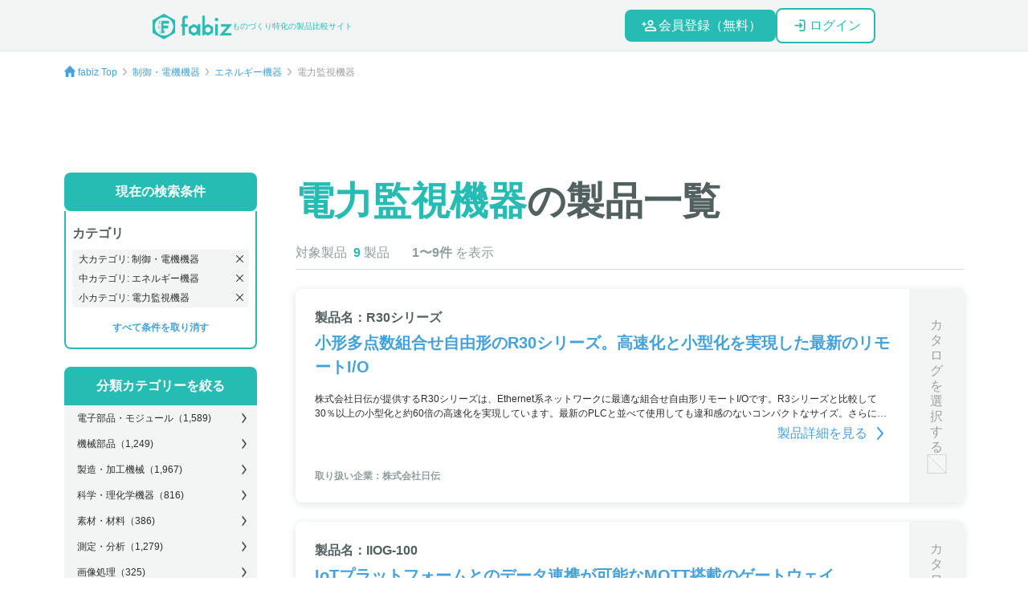

--- FILE ---
content_type: text/html; charset=utf-8
request_url: https://fabiz.jp/products/small_categories/542
body_size: 46705
content:
<!DOCTYPE html>
<html lang='ja'>
  <head>
    <title> 電力監視機器の製品一覧・製品価格や製品特徴を紹介-fabiz</title>
    <meta name='description' content='製造業分野に関する総合情報サイト【fabiz(ファビズ)】では電力監視機器に該当する製品を9製品を紹介しています。製品概要、特徴、画像、取り扱い企業などの豊富な情報をもとに、目的や条件にぴったりの製品が見つけられます。'>
    
    
    
    <meta name="viewport" content="width=device-width, initial-scale=1.0">
<meta name='keywords' content=''>
<meta charset='UTF-8'>
<link rel='icon' href='/Fabiz_favicon.svg' type='image/svg+xml'>

    <script>
  function iOS() {
    return [
      'iPad Simulator',
      'iPhone Simulator',
      'iPod Simulator',
      'iPad',
      'iPhone',
      'iPod'
    ].includes(navigator.platform)
    || (navigator.userAgent.includes("Mac") && "ontouchend" in document)
  }

  function expires(expDays) {
    let date = new Date(Date.now() + expDays * 24 * 60 * 60 * 1000);
    return date.toUTCString()
  }

  document.cookie = `is_iOS=${iOS()}; expires=${expires(30)}; path=/`;
</script>

    <script>
  var pageViewData = {"small_category":"電力監視機器","medium_category":"エネルギー機器","large_category":"制御・電機機器"};

  window.dataLayer = window.dataLayer || [];
  dataLayer.push({
    'event': 'page_view',
    'small_category': pageViewData.small_category,
    'medium_category': pageViewData.medium_category,
    'large_category': pageViewData.large_category,
    // 将来的に企業情報・タグ情報などを追加
  });
</script>

    <link rel="stylesheet" href="/assets/layouts/application-1cc3cba70cef272bf8c3f5045f9284d6b88d0fecbce817c83620f9515153de65.css" data-turbo-track="reload" />
      <script async src='https://www.googletagmanager.com/gtag/js?id=G-BQD6YWRSQF'></script>
<script>
  window.dataLayer = window.dataLayer || [];function gtag(){dataLayer.push(arguments);}
  gtag('js', new Date());gtag('config', 'G-BQD6YWRSQF');
</script>
<!-- Google Tag Manager -->
<script>(function(w,d,s,l,i){w[l]=w[l]||[];w[l].push({'gtm.start':
new Date().getTime(),event:'gtm.js'});var f=d.getElementsByTagName(s)[0],
j=d.createElement(s),dl=l!='dataLayer'?'&l='+l:'';j.async=true;j.src=
'https://www.googletagmanager.com/gtm.js?id='+i+dl;f.parentNode.insertBefore(j,f);
})(window,document,'script','dataLayer','GTM-P6K26NF');</script>
<!-- End Google Tag Manager -->

<!-- Google Tag Manager (noscript) -->
<noscript><iframe src='https://www.googletagmanager.com/ns.html?id=GTM-P6K26NF'
height='0' width='0' style='display:none;visibility:hidden'></iframe></noscript>
<!-- End Google Tag Manager (noscript) -->

      <link rel="stylesheet" href="/assets/small_categories/show-6b5fcae11d86de4528300e7fbb915edb7c20a468d8bb6079970e69ba9d90a2a3.css" />

  </head>
  <body>
    
<link rel="stylesheet" href="/assets/layouts/default/header-08146a27e08ff00029e5b51e88abe5aa4865f689fb4833ce28dd14abb10e9890.css" data-turbo-track="reload" />
<header data-scope-path='layouts/default/header'>
  <div class='header-items'>
    <a class="logo-wrap" href="/">
      <img class="logo" alt="Fabiz" src="/assets/icon/fabiz-logo-95006be95a92d0635aa518012f570770bd5c1c01f96a05d623a965ee51141fc8.png" />
      <div class='sub-title pc'>ものづくり特化の製品比較サイト</div>
</a>
        <div class='auth-button'>
          <a class="register-button" href="/user_registration_form">
            <img class="register-icon pc" alt="register" width="24" height="24" src="/assets/icon/header/pc/register-b3d3148e0ab8986f3d40cf512fbf5f0e893fbc2cc69116a0588575392a2ad9a4.png" />
              <span class=register-text pc>会員登録（無料）</span>
</a>          <a class="login-button" href="/users/sign_in">
            <img class="login-icon pc" alt="login" width="24" height="24" src="/assets/icon/header/pc/login-e4b9370b7205c6c3a7f952df316ba7b825e316c1ec27c8ba4f06b7a11487716c.png" />
            <span class='login-text'>ログイン</span>
</a>        </div>
  </div>
</header>

    <div data-scope-path='small_categories/show'>
  <div>
    <link rel="stylesheet" href="/assets/common/breadcrumbs-695dde77418bc426a65f9d5f57fa2115134990f60aa42fcfd3b5566ab77975e6.css" data-turbo-track="reload" />

<div data-scope-path='common/breadcrumbs'>
    <nav aria-label='breadcrumb' class='breadcrumbs'>
      <ol class='breadcrumb-list'>
        <li class='ico-top'><img class="logo" alt="Fabiz" src="/assets/icon/home-d2906d0b0f009f7ae9be1dcec6a12126e9ae31dd022fa1178f3e44c579050528.png" /></li>
              <li class='breadcrumb-item'>
                <a href='/'>fabiz Top</a>
                <img class="separator" alt="ダウンロードアイコン" src="/assets/icon/bread_arrow_g-3ed5a8740e977e2986a63709772c09cbd33a20daf46a447ffcee6a112d7ab34e.png" />
              </li>
              <li class='breadcrumb-item'>
                <a href='/products/large_categories/8'>制御・電機機器</a>
                <img class="separator" alt="ダウンロードアイコン" src="/assets/icon/bread_arrow_g-3ed5a8740e977e2986a63709772c09cbd33a20daf46a447ffcee6a112d7ab34e.png" />
              </li>
              <li class='breadcrumb-item'>
                <a href='/products/medium_categories/77'>エネルギー機器</a>
                <img class="separator" alt="ダウンロードアイコン" src="/assets/icon/bread_arrow_g-3ed5a8740e977e2986a63709772c09cbd33a20daf46a447ffcee6a112d7ab34e.png" />
              </li>
            <li class='breadcrumb-item active' aria-current='page'>電力監視機器</li>
      </ol>
    </nav>
</div>

  </div>


  <div class='container'>
      <div class='side_menu'>
        <link rel="stylesheet" href="/assets/common/recent_search-20d91086789e9bd5555df4ae89d7b06e2700dc9e6b13ef1824a3dc373ed76177.css" data-turbo-track="reload" />

<div data-scope-path='common/recent_search'>
  <div class='recent-search'>
    <div class='recent-search__title '>現在の検索条件</div>
    <div class='recent-search__group active'>
      <div class='recent-search__group-boby'>
          <div class='recent-search__group-categories'>
            <div class='recent-search__group-name'>カテゴリ</div>
            <ul class='recent-search__lists'>
                <li class='recent-search__item'>
                  <div class='recent-search__item-content'>大カテゴリ: 制御・電機機器</div>
                  <button class='recent-search__item--delete' aria-label='delete recent search' onclick="remove_search_condition(this, '/products')"></button>
                </li>
                <li class='recent-search__item'>
                  <div class='recent-search__item-content'>中カテゴリ: エネルギー機器</div>
                  <button class='recent-search__item--delete' aria-label='delete recent search' onclick="remove_search_condition(this, '/products/large_categories/8')"></button>
                </li>
                <li class='recent-search__item'>
                  <div class='recent-search__item-content'>小カテゴリ: 電力監視機器</div>
                  <button class='recent-search__item--delete' aria-label='delete recent search' onclick="remove_search_condition(this, '/products/medium_categories/77')"></button>
                </li>
            </ul>
          </div>
        <button class='recent-search-link' aria-label='delete all recent search' onclick="remove_search_condition(this, '/products')">すべて条件を取り消す</button>
      </div>
    </div>
  </div>
</div>


<script>
  function remove_search_condition(event, path) {
    if (event.classList.contains('recent-search-link')) {
      document.querySelectorAll('.recent-search__group-boby li').forEach((item) => item.classList.add('delete'))
      return setTimeout(() => { window.location.href = path }, 300)
    }

    const nextLi = event.parentElement.nextElementSibling;
    event.closest('li').classList.add('delete')

    setTimeout(() => {
      event.parentElement.remove()
      if (nextLi) {
        nextLi.nextElementSibling?.remove()
        nextLi.remove()
      }
      window.location.href = path
    }, 300)
  }
</script>

        <link rel="stylesheet" href="/assets/common/categories/category_menu-83e865cd9d8225318c9d32aad93b543c097a1cdf867f41b7ce900af4d8222389.css" data-turbo-track="reload" />

<div data-scope-path='common/categories/category_menu'>
  <div class='sidebar'>
    <div class='menu_title'>分類カテゴリーを絞る</div>
    <div id='menu__container'
      data-clc-id="8" data-cmc-id="77"
      data-csc-id="542" data-tag-id="">
      <ul class='menu__items'>
          <li id='lc_1' class='menu__lc-wrapper'>
            <h2 class='menu__lc-name '>
              <a href="/products/large_categories/1">
                電子部品・モジュール<span class='number'>（1,589)</span>
</a>              <img alt="right_bl" src="/assets/icon/right_bl-6cf10b6dc0857b7d3ac7d8d2e8237ea3410c506c3be8d13a72080d0a31ea0943.png" width="16" height="18" />
            </h2>
          </li>
          <li id='lc_2' class='menu__lc-wrapper'>
            <h2 class='menu__lc-name '>
              <a href="/products/large_categories/2">
                機械部品<span class='number'>（1,249)</span>
</a>              <img alt="right_bl" src="/assets/icon/right_bl-6cf10b6dc0857b7d3ac7d8d2e8237ea3410c506c3be8d13a72080d0a31ea0943.png" width="16" height="18" />
            </h2>
          </li>
          <li id='lc_3' class='menu__lc-wrapper'>
            <h2 class='menu__lc-name '>
              <a href="/products/large_categories/3">
                製造・加工機械<span class='number'>（1,967)</span>
</a>              <img alt="right_bl" src="/assets/icon/right_bl-6cf10b6dc0857b7d3ac7d8d2e8237ea3410c506c3be8d13a72080d0a31ea0943.png" width="16" height="18" />
            </h2>
          </li>
          <li id='lc_4' class='menu__lc-wrapper'>
            <h2 class='menu__lc-name '>
              <a href="/products/large_categories/4">
                科学・理化学機器<span class='number'>（816)</span>
</a>              <img alt="right_bl" src="/assets/icon/right_bl-6cf10b6dc0857b7d3ac7d8d2e8237ea3410c506c3be8d13a72080d0a31ea0943.png" width="16" height="18" />
            </h2>
          </li>
          <li id='lc_5' class='menu__lc-wrapper'>
            <h2 class='menu__lc-name '>
              <a href="/products/large_categories/5">
                素材・材料<span class='number'>（386)</span>
</a>              <img alt="right_bl" src="/assets/icon/right_bl-6cf10b6dc0857b7d3ac7d8d2e8237ea3410c506c3be8d13a72080d0a31ea0943.png" width="16" height="18" />
            </h2>
          </li>
          <li id='lc_6' class='menu__lc-wrapper'>
            <h2 class='menu__lc-name '>
              <a href="/products/large_categories/6">
                測定・分析<span class='number'>（1,279)</span>
</a>              <img alt="right_bl" src="/assets/icon/right_bl-6cf10b6dc0857b7d3ac7d8d2e8237ea3410c506c3be8d13a72080d0a31ea0943.png" width="16" height="18" />
            </h2>
          </li>
          <li id='lc_7' class='menu__lc-wrapper'>
            <h2 class='menu__lc-name '>
              <a href="/products/large_categories/7">
                画像処理<span class='number'>（325)</span>
</a>              <img alt="right_bl" src="/assets/icon/right_bl-6cf10b6dc0857b7d3ac7d8d2e8237ea3410c506c3be8d13a72080d0a31ea0943.png" width="16" height="18" />
            </h2>
          </li>
          <li id='lc_8' class='menu__lc-wrapper'>
            <h2 class='menu__lc-name menu__lc-name--selected'>
              <a href="/products/large_categories/8">
                制御・電機機器<span class='number'>（1,420)</span>
</a>              <img alt="right_bl" src="/assets/icon/right_bl-6cf10b6dc0857b7d3ac7d8d2e8237ea3410c506c3be8d13a72080d0a31ea0943.png" width="16" height="18" />
            </h2>
          </li>
          <li id='lc_9' class='menu__lc-wrapper'>
            <h2 class='menu__lc-name '>
              <a href="/products/large_categories/9">
                工具・消耗品・備品<span class='number'>（1,074)</span>
</a>              <img alt="right_bl" src="/assets/icon/right_bl-6cf10b6dc0857b7d3ac7d8d2e8237ea3410c506c3be8d13a72080d0a31ea0943.png" width="16" height="18" />
            </h2>
          </li>
          <li id='lc_10' class='menu__lc-wrapper'>
            <h2 class='menu__lc-name '>
              <a href="/products/large_categories/10">
                設計・生産支援<span class='number'>（330)</span>
</a>              <img alt="right_bl" src="/assets/icon/right_bl-6cf10b6dc0857b7d3ac7d8d2e8237ea3410c506c3be8d13a72080d0a31ea0943.png" width="16" height="18" />
            </h2>
          </li>
          <li id='lc_11' class='menu__lc-wrapper'>
            <h2 class='menu__lc-name '>
              <a href="/products/large_categories/11">
                IT・ネットワーク<span class='number'>（1,092)</span>
</a>              <img alt="right_bl" src="/assets/icon/right_bl-6cf10b6dc0857b7d3ac7d8d2e8237ea3410c506c3be8d13a72080d0a31ea0943.png" width="16" height="18" />
            </h2>
          </li>
          <li id='lc_12' class='menu__lc-wrapper'>
            <h2 class='menu__lc-name '>
              <a href="/products/large_categories/12">
                オフィス<span class='number'>（286)</span>
</a>              <img alt="right_bl" src="/assets/icon/right_bl-6cf10b6dc0857b7d3ac7d8d2e8237ea3410c506c3be8d13a72080d0a31ea0943.png" width="16" height="18" />
            </h2>
          </li>
      </ul>
    </div>
  </div>

  <a class="btn-xl" href="/tags">キーワードから探す</a>

  <div class='lp_banner_wrap'>
    <a href="https://fabiz.jp/lp/service-introduction">
      <img class="lp_banner" src="/assets/banner/lp_banner-39876506e166c5b26d7e8070846769c8b419d9f679c763476667e587b55885ce.jpg" />
</a>  </div>
</div>

<script>
  function bindAction() {
    const pcBreakPoint = 1140
    if (document.body.offsetWidth <= pcBreakPoint) return;

    const mcLists = document.querySelectorAll('.sub-menu__item')
    const sidebarHeight = document.querySelector('.sidebar').offsetHeight

    mcLists.forEach((mcItem) => {
      mcItem.addEventListener('mouseover', (event) => {
        const target = event.target
        const scMenu = target.closest('.sub-menu__item').querySelector('.menu__sc-wrapper')
        const scHeight = scMenu.offsetHeight
        const subMenu = target.closest('.sub-menu')
        const subMenuHeight = subMenu.offsetHeight

        if (scHeight > subMenuHeight) {
          subMenu.style.minHeight = `${scHeight}px`
        } else {
          subMenu.style.minHeight = `${subMenuHeight}px`
          scMenu.style.minHeight = `${subMenuHeight}px`
        }

        subMenu.classList.add('extend')
      });

      mcItem.addEventListener('mouseout', (event) => {
        event.target.closest('.sub-menu').style.minHeight = 'auto'
        event.target.closest('.sub-menu').classList.remove('extend')
      });
    })
  }

  document.addEventListener('DOMContentLoaded', async function () {
    const menuEl = document.querySelector('#menu__container')
    const menuDataSet = menuEl.dataset

    let data = {
      lcId: menuDataSet.clcId,
      mcId: menuDataSet.cmcId,
      scId: menuDataSet.cscId,
      tagId: menuDataSet.tagId,
    }

    try {
      const response = await fetch('/fetch_menu_frame', {
        method: 'POST',
        headers: {'Content-Type': 'application/json'},
        body: JSON.stringify(data),
      })

      const html = await response.text()
      menuEl.innerHTML = html
      bindAction()
    } catch (error) {
      console.error('Fetch error:', error)
    }
  })
</script>

      </div>
    <div class='main_contents'>
      <link rel="stylesheet" href="/assets/common/products/list_items-a613461b2b46e914abc75e6db5e3c16f9117c0478e6a69f1b608bd09bca78290.css" data-turbo-track="reload" />


<div data-scope-path='common/products/list_items' class=>
  <h1 class="page_title"><span class="green">電力監視機器</span>の製品一覧</h1>
  <div class='page_info'>
    対象製品<span class='green'>9</span>製品
    <span class='display_number'>1〜9件</span>
    を表示
  </div>
  
    <div class='product_card'>
      <div class='contents'>
        <div class='top_container'>
          <div class='product_name'>
            <a target="_blank" rel="noopener" href="/products/11321">製品名：R30シリーズ</a>
          </div>
          <div class='product_main_catch'>
            <a target="_blank" rel="noopener" href="/products/11321">小形多点数組合せ自由形のR30シリーズ。高速化と小型化を実現した最新のリモートI/O</a>
          </div>      
        </div>
        <div class='middle_container'>
          <div class='product_details_container'>
            <div class='product_description'>
              <p>株式会社日伝が提供するR30シリーズは、Ethernet系ネットワークに最適な組合せ自由形リモートI/Oです。R3シリーズと比較して30％以上の小型化と約60倍の高速化を実現しています。最新のPLCと並べて使用しても違和感のないコンパクトなサイズ。さらに、自由に選択できる取付ベースを採用し、システム構築の効率化に寄与します。I/Oカードのホットスワップや端子台の着脱も可能で、取り扱いが非常に便利です。</p>
            </div>
            <div class='product_info'>
              <a target="_blank" rel="noopener" href="/products/11321">
                製品詳細を見る<img class="arrow_right" alt="arrow right" src="/assets/icon/arrow_right-b454df3b283be19d408ee085c4387d74fb929f4b74dcd16113e1b710b863e054.svg" />
</a>            </div>
            <div class='product_keywords'>
              <ul class='product_tags'>
              </ul>          
            </div>
            <div class='client_info'>
              <a target="_blank" rel="noopener" href="/companies/759">取り扱い企業：株式会社日伝</a>
            </div>
          </div>
        </div>
      </div>
      <label for="checkbox0">
        <div class='check disabled_opacity'>
          <span class='checkbox_wrap'>
            カタログを選択する
              <img alt="check_invalid" src="/assets/icon/check_invalid-3ae04be29c6c7432aa44e07b2d31c58d1b761129084de930bac31b94a927fcda.svg" />
          </span>
        </div>
      </label>
    </div>
    <div class='product_card'>
      <div class='contents'>
        <div class='top_container'>
          <div class='product_name'>
            <a target="_blank" rel="noopener" href="/products/9859">製品名：IIOG-100</a>
          </div>
          <div class='product_main_catch'>
            <a target="_blank" rel="noopener" href="/products/9859">IoTプラットフォームとのデータ連携が可能なMQTT搭載のゲートウェイ</a>
          </div>      
        </div>
        <div class='middle_container'>
          <div class='product_details_container'>
            <div class='product_description'>
              <p>株式会社ｉＮＤの「IOG-100」はMQTTプロトコルを搭載し、当社製IoTプラットフォーム「Facility Assist」に対応した、IoTゲートウェイ装置です。接点入出力、アナログ、パルスなどの多彩なインターフェースに対応し、水位や電流、気温、電力量等の監視、警報や機器制御を行うことが可能。さらに、データ処理機能やイベント検出機能を搭載しているので、使い方やカスタマイズに柔軟に対応できます。また、他社製IoTプラットフォームとのデータ連携も簡単に行えます。</p>
            </div>
            <div class='product_info'>
              <a target="_blank" rel="noopener" href="/products/9859">
                製品詳細を見る<img class="arrow_right" alt="arrow right" src="/assets/icon/arrow_right-b454df3b283be19d408ee085c4387d74fb929f4b74dcd16113e1b710b863e054.svg" />
</a>            </div>
            <div class='product_keywords'>
              <ul class='product_tags'>
              </ul>          
            </div>
            <div class='client_info'>
              <a target="_blank" rel="noopener" href="/companies/1795">取り扱い企業：株式会社ｉＮＤ</a>
            </div>
          </div>
        </div>
      </div>
      <label for="checkbox1">
        <div class='check disabled_opacity'>
          <span class='checkbox_wrap'>
            カタログを選択する
              <img alt="check_invalid" src="/assets/icon/check_invalid-3ae04be29c6c7432aa44e07b2d31c58d1b761129084de930bac31b94a927fcda.svg" />
          </span>
        </div>
      </label>
    </div>
    <div class='product_card'>
      <div class='contents'>
        <div class='top_container'>
          <div class='product_name'>
            <a target="_blank" rel="noopener" href="/products/8176">製品名：「PVWatcher」</a>
          </div>
          <div class='product_main_catch'>
            <a target="_blank" rel="noopener" href="/products/8176">太陽光発電の監視システム「PVWatcher」</a>
          </div>      
        </div>
        <div class='middle_container'>
          <div class='product_details_container'>
            <div class='product_description'>
              <p>「PVWatcher」は、太陽光発電設備の保守/監視に必要な情報を提供するパッケージです。遠隔地のデータを収集し、インターネットや閉域網経由でセンターサーバに送信します。WEBやサイネージアプリで閲覧したり、メールでの警報通報も可能です。</p>
            </div>
            <div class='product_info'>
              <a target="_blank" rel="noopener" href="/products/8176">
                製品詳細を見る<img class="arrow_right" alt="arrow right" src="/assets/icon/arrow_right-b454df3b283be19d408ee085c4387d74fb929f4b74dcd16113e1b710b863e054.svg" />
</a>            </div>
            <div class='product_keywords'>
              <ul class='product_tags'>
              </ul>          
            </div>
            <div class='client_info'>
              <a target="_blank" rel="noopener" href="/companies/1795">取り扱い企業：株式会社ｉＮＤ</a>
            </div>
          </div>
        </div>
      </div>
      <label for="checkbox2">
        <div class='check disabled_opacity'>
          <span class='checkbox_wrap'>
            カタログを選択する
              <img alt="check_invalid" src="/assets/icon/check_invalid-3ae04be29c6c7432aa44e07b2d31c58d1b761129084de930bac31b94a927fcda.svg" />
          </span>
        </div>
      </label>
    </div>
    <div class='product_card'>
      <div class='contents'>
        <div class='top_container'>
          <div class='product_name'>
            <a target="_blank" rel="noopener" href="/products/7512">製品名：「PVWatcher-Mega」</a>
          </div>
          <div class='product_main_catch'>
            <a target="_blank" rel="noopener" href="/products/7512">「PVWatcher-Mega」- メガソーラー監視のための包括的なパッケージソフト</a>
          </div>      
        </div>
        <div class='middle_container'>
          <div class='product_details_container'>
            <div class='product_description'>
              <p>「PVWatcher-Mega」は、従来の「PVWatcher」にキュービクル監視機能を追加したメガソーラー監視パッケージです。制御・電機機器、エネルギー機器、電力監視機器などを組み合わせることで、メガソーラー監視システムを構築することができます。ECom-PV、ECom-PVM対応、EDL-100対応、サイネージアプリ対応といった特徴があります。</p>
            </div>
            <div class='product_info'>
              <a target="_blank" rel="noopener" href="/products/7512">
                製品詳細を見る<img class="arrow_right" alt="arrow right" src="/assets/icon/arrow_right-b454df3b283be19d408ee085c4387d74fb929f4b74dcd16113e1b710b863e054.svg" />
</a>            </div>
            <div class='product_keywords'>
              <ul class='product_tags'>
              </ul>          
            </div>
            <div class='client_info'>
              <a target="_blank" rel="noopener" href="/companies/1795">取り扱い企業：株式会社ｉＮＤ</a>
            </div>
          </div>
        </div>
      </div>
      <label for="checkbox3">
        <div class='check disabled_opacity'>
          <span class='checkbox_wrap'>
            カタログを選択する
              <img alt="check_invalid" src="/assets/icon/check_invalid-3ae04be29c6c7432aa44e07b2d31c58d1b761129084de930bac31b94a927fcda.svg" />
          </span>
        </div>
      </label>
    </div>
    <div class='product_card'>
      <div class='contents'>
        <div class='top_container'>
          <div class='product_name'>
            <a target="_blank" rel="noopener" href="/products/7297">製品名：電力マルチ変換器</a>
          </div>
          <div class='product_main_catch'>
            <a target="_blank" rel="noopener" href="/products/7297">省エネCO2削減対策に最適な電力マルチ変換器</a>
          </div>      
        </div>
        <div class='middle_container'>
          <div class='product_details_container'>
            <div class='product_description'>
              <p>電力マルチ変換器は、省エネコスト削減とCO2削減に貢献する革新的な製品です。この超小型の変換器は、盤にスキマがあれば容易に後付けでき、Modbus通信を使用して電力諸量を測定することができます。既存の装置や製造ラインに取り付けることも可能で、電力の他にもCO2排出量や高調波などの電力要素を測定します。さらに、ワールドワイドな使用を備えており、最大4回路の計測ができます。交流電流センサを使用することで、簡易的な設置が可能。この製品は、カーボンニュートラルを求められる現代の時代背景に合わせた革新的な省エネ製品です。</p>
            </div>
            <div class='product_info'>
              <a target="_blank" rel="noopener" href="/products/7297">
                製品詳細を見る<img class="arrow_right" alt="arrow right" src="/assets/icon/arrow_right-b454df3b283be19d408ee085c4387d74fb929f4b74dcd16113e1b710b863e054.svg" />
</a>            </div>
            <div class='product_keywords'>
              <ul class='product_tags'>
              </ul>          
            </div>
            <div class='client_info'>
              <a target="_blank" rel="noopener" href="/companies/759">取り扱い企業：株式会社日伝</a>
            </div>
          </div>
        </div>
      </div>
      <label for="checkbox4">
        <div class='check disabled_opacity'>
          <span class='checkbox_wrap'>
            カタログを選択する
              <img alt="check_invalid" src="/assets/icon/check_invalid-3ae04be29c6c7432aa44e07b2d31c58d1b761129084de930bac31b94a927fcda.svg" />
          </span>
        </div>
      </label>
    </div>
    <div class='product_card'>
      <div class='contents'>
        <div class='top_container'>
          <div class='product_name'>
            <a target="_blank" rel="noopener" href="/products/2694">製品名：関計から省エネのご提案</a>
          </div>
          <div class='product_main_catch'>
            <a target="_blank" rel="noopener" href="/products/2694">省エネのご提案！消費エネルギーの見える化で最適空間を実現</a>
          </div>      
        </div>
        <div class='middle_container'>
          <div class='product_details_container'>
            <div class='product_description'>
              <p>消費エネルギーを把握しムダのない“最適空間”をご提案。空調方式の見直しや太陽光の利用、外部太陽熱の遮断、電力監視システムを利用して現状の消費エネルギーを見える化することで、効果的な省エネ対策を行います。詳細はお問い合わせください。</p>
            </div>
            <div class='product_info'>
              <a target="_blank" rel="noopener" href="/products/2694">
                製品詳細を見る<img class="arrow_right" alt="arrow right" src="/assets/icon/arrow_right-b454df3b283be19d408ee085c4387d74fb929f4b74dcd16113e1b710b863e054.svg" />
</a>            </div>
            <div class='product_keywords'>
              <ul class='product_tags'>
              </ul>          
            </div>
            <div class='client_info'>
              <a target="_blank" rel="noopener" href="/companies/1181">取り扱い企業：関計株式会社</a>
            </div>
          </div>
        </div>
      </div>
      <label for="checkbox5">
        <div class='check disabled_opacity'>
          <span class='checkbox_wrap'>
            カタログを選択する
              <img alt="check_invalid" src="/assets/icon/check_invalid-3ae04be29c6c7432aa44e07b2d31c58d1b761129084de930bac31b94a927fcda.svg" />
          </span>
        </div>
      </label>
    </div>
    <div class='product_card'>
      <div class='contents'>
        <div class='top_container'>
          <div class='product_name'>
            <a target="_blank" rel="noopener" href="/products/2693">製品名：eneGraph(エネグラフ) -メーター監視タイプ電力計測-</a>
          </div>
          <div class='product_main_catch'>
            <a target="_blank" rel="noopener" href="/products/2693">eneGraph -エネグラフ-</a>
          </div>      
        </div>
        <div class='middle_container'>
          <div class='product_details_container'>
            <div class='product_description'>
              <p>株式会社ペリテックが開発した節電モニタリングツール「eneGraph -エネグラフ-」は、電力の見える化を実現します。Webカメラを使って撮影した電力メーターの指針の動きから消費量を表示し、リアルタイムでの見える化や長期データの保存・グラフ化も可能。誰でも簡単に取り付けができ、スマートフォンやTwitterでも電力目安や制限値を取得できます。効率的な節電を実現するためのツールです。</p>
            </div>
            <div class='product_info'>
              <a target="_blank" rel="noopener" href="/products/2693">
                製品詳細を見る<img class="arrow_right" alt="arrow right" src="/assets/icon/arrow_right-b454df3b283be19d408ee085c4387d74fb929f4b74dcd16113e1b710b863e054.svg" />
</a>            </div>
            <div class='product_keywords'>
              <ul class='product_tags'>
              </ul>          
            </div>
            <div class='client_info'>
              <a target="_blank" rel="noopener" href="/companies/1625">取り扱い企業：株式会社ペリテック</a>
            </div>
          </div>
        </div>
      </div>
      <label for="checkbox6">
        <div class='check disabled_opacity'>
          <span class='checkbox_wrap'>
            カタログを選択する
              <img alt="check_invalid" src="/assets/icon/check_invalid-3ae04be29c6c7432aa44e07b2d31c58d1b761129084de930bac31b94a927fcda.svg" />
          </span>
        </div>
      </label>
    </div>
    <div class='product_card'>
      <div class='contents'>
        <div class='top_container'>
          <div class='product_name'>
            <a target="_blank" rel="noopener" href="/products/2692">製品名：『JoyWatcherSuite』</a>
          </div>
          <div class='product_main_catch'>
            <a target="_blank" rel="noopener" href="/products/2692">国内トップクラスの工程監視ツール！JoyWatcherSuiteで簡単な構築！</a>
          </div>      
        </div>
        <div class='middle_container'>
          <div class='product_details_container'>
            <div class='product_description'>
              <p>株式会社アステックコンサルティングの「JoyWatcherSuite」は、制御・電機機器、エネルギー機器、電力監視機器など様々な用途の監視システムを容易に構築できる工程監視ツールです。機械や装置から大規模な生産工場やプラント、ビル設備までカバーできる信頼性の高いツールで、使いやすさや操作性の安定性にも優れています。また、ベーシックな機能を低価格で提供しており、汎用開発ツールとも親和性が高いです。</p>
            </div>
            <div class='product_info'>
              <a target="_blank" rel="noopener" href="/products/2692">
                製品詳細を見る<img class="arrow_right" alt="arrow right" src="/assets/icon/arrow_right-b454df3b283be19d408ee085c4387d74fb929f4b74dcd16113e1b710b863e054.svg" />
</a>            </div>
            <div class='product_keywords'>
              <ul class='product_tags'>
              </ul>          
            </div>
            <div class='client_info'>
              <a target="_blank" rel="noopener" href="/companies/3033">取り扱い企業：株式会社アステックコンサルティング</a>
            </div>
          </div>
        </div>
      </div>
      <label for="checkbox7">
        <div class='check disabled_opacity'>
          <span class='checkbox_wrap'>
            カタログを選択する
              <img alt="check_invalid" src="/assets/icon/check_invalid-3ae04be29c6c7432aa44e07b2d31c58d1b761129084de930bac31b94a927fcda.svg" />
          </span>
        </div>
      </label>
    </div>
    <div class='product_card'>
      <div class='contents'>
        <div class='top_container'>
          <div class='product_name'>
            <a target="_blank" rel="noopener" href="/products/2691">製品名：SD/HD/3G-SDI対応サージプロテクター SP007</a>
          </div>
          <div class='product_main_catch'>
            <a target="_blank" rel="noopener" href="/products/2691">SD/HD/3G-SDI映像信号の保護に最適なサージプロテクター</a>
          </div>      
        </div>
        <div class='middle_container'>
          <div class='product_details_container'>
            <div class='product_description'>
              <p>株式会社ジョブルが提供するSD/HD/3G-SDI対応サージプロテクター SP007は、同軸ケーブルで伝送される映像信号に対応し、高電圧サージから機器を保護します。SD/HD/3G-SDI映像信号に発生したサージを遮断するだけでなく、誘導雷などの急激な電圧上昇からも安全に機器を守ります。アナログカメラやTV/CATVのアンテナ線にも使用可能で、既設配線に簡単に取り付けることが可能。DC24V以下の電圧は通過するため、幅広い用途で活用できます。</p>
            </div>
            <div class='product_info'>
              <a target="_blank" rel="noopener" href="/products/2691">
                製品詳細を見る<img class="arrow_right" alt="arrow right" src="/assets/icon/arrow_right-b454df3b283be19d408ee085c4387d74fb929f4b74dcd16113e1b710b863e054.svg" />
</a>            </div>
            <div class='product_keywords'>
              <ul class='product_tags'>
              </ul>          
            </div>
            <div class='client_info'>
              <a target="_blank" rel="noopener" href="/companies/3166">取り扱い企業：株式会社ジョブル</a>
            </div>
          </div>
        </div>
      </div>
      <label for="checkbox8">
        <div class='check disabled_opacity'>
          <span class='checkbox_wrap'>
            カタログを選択する
              <img alt="check_invalid" src="/assets/icon/check_invalid-3ae04be29c6c7432aa44e07b2d31c58d1b761129084de930bac31b94a927fcda.svg" />
          </span>
        </div>
      </label>
    </div>

  <div class='pagenation_parts'>
    <link rel="stylesheet" href="/assets/common/pagination-ca214521b5ab55bd34dfacaefe75131a2f8320d96fdb2a46fe2bea397bd58fda.css" data-turbo-track="reload" />

<div data-scope-path='common/pagination'>
</div>

  </div>
</div>

<script>
  const relatedTags = document.querySelector('.related-tag__items')
  const productTags = document.querySelectorAll('.product_tags')
  const containerTagLists = [relatedTags, ...productTags].filter(value => value !== null)

  const compareWidth = (a, b) => a.clientWidth - b.clientWidth

  function renderTags(container, arrTags) {
    if (container.classList.contains('.product_tags')) container.appendChild(arrTags.shift())      
    arrTags.sort(compareWidth)
    arrTags.forEach((tag) => container.appendChild(tag));
  }

  function handleLastTag(container, tag, ulBottom) {
    tag.textContent = '...';
    tag.classList.remove('tag');

    if (container.querySelector('li:last-child').getBoundingClientRect().top > ulBottom) {
      container.querySelector('li:nth-last-child(2)').remove();
    }
  }

  containerTagLists.forEach((container) => {
    const ulBottom = container.getBoundingClientRect().bottom;
    const arrTags = Array.from(container.querySelectorAll('li.tag'));
    if (arrTags.length === 0) return;
    renderTags(container, arrTags)

    for (var i = 0; i < arrTags.length; i++) {
      const currentTag = arrTags[i];
      if (currentTag.getBoundingClientRect().top > ulBottom) {
        if (i + 1 === arrTags.length) { handleLastTag(container, currentTag, ulBottom) }
        else { currentTag.remove(); }
      }
    }
  })

  // CSSのみでは状態管理ができないのでJavaScriptでデザインを実装します。
  function toggleStylesBasedOnCheckboxAndScreenSize() {
    const productCard = this.closest('.product_card');
    const contents = productCard.querySelector('.contents');
    const check = productCard.querySelector('.check');
    const checkboxWrap = check.querySelector('.checkbox_wrap');

    // 画面の幅に基づいて適切なボーダースタイルを適用する関数
    function applyBorderStyles() {
      const screenWidth = window.innerWidth;
      const breakPoint = 1140;
      if (screenWidth < breakPoint) {
        check.style.borderTop = 'solid 1px #BEEBE8';
        check.style.borderLeft = '';
      } else {
        check.style.borderTop = '';
        check.style.borderLeft = 'solid 1px #BEEBE8';
      }
    }

    // チェックボックスがチェックされているかどうかに応じてスタイルを変更
    if (this.checked) {
      contents.style.backgroundColor = '#E9F8F7';
      check.style.backgroundColor = '#E9F8F7';
      checkboxWrap.style.color = '#27bcb3';
      applyBorderStyles(); // ボーダースタイルを適用
    } else {
      contents.style.backgroundColor = '';
      check.style.backgroundColor = '';
      check.style.borderTop = '';
      check.style.borderLeft = '';
      checkboxWrap.style.color = '';
    }
  }

  // ページが読み込まれた後に、各チェックボックスにイベントリスナーを追加
  document.addEventListener('DOMContentLoaded', function() {
    const checkboxes = document.querySelectorAll('.product_card input[type="checkbox"]');

    checkboxes.forEach(function(checkbox) {
      checkbox.addEventListener('change', toggleStylesBasedOnCheckboxAndScreenSize);
    });
  });
</script>

      
    </div>
  </div>
</div>

<link rel="stylesheet" href="/assets/common/floating_cta_for_categories-e842a0a3bb8c197dbfe0fd2cac3cd46b66119761be08919b77ae0fe850ca685a.css" data-turbo-track="reload" />

<script>
  main()
  function sleep(ms) {
    return new Promise(resolve => setTimeout(resolve, ms));
  }

  // 少し遅延を入れないと、チェックされたcheckboxが取得できないことがあるため遅延しています
  async function main() {
    await sleep(50);
    const user_signed_in = document.querySelector('[name="user_signed_in"]').value == '1';
    const checkboxes = document.querySelectorAll('.product_card input[type="checkbox"]');
    let floatingFormElm = window.login_user_floating_cta;
    let checkedElms = document.querySelectorAll('[data-scope-path="common/products/list_items"] input[type="checkbox"]:checked');
    let checkedAmount = checkedElms.length;
    if (user_signed_in) {
      let hiddenInputs = Array.from(floatingFormElm.querySelectorAll('input[type="hidden"][name="product_ids[]"]'));
    }
    document.querySelectorAll('.selected_checkbox_amount').forEach(element => {
      element.innerHTML = checkedAmount;
    });

    let submitButtons = document.querySelectorAll('.select_cta_button');
    if (checkedAmount == 0) {
      submitButtons.forEach(submitButton => {
        submitButton.disabled = true;
        submitButton.classList.add('disabled');
      });
    } else {
      submitButtons.forEach(submitButton => {
        submitButton.removeAttribute('disabled')
        submitButton.classList.remove('disabled');
      });

      if (user_signed_in) {
        const addProductIds = (checkedElms, floatingFormElm) => {
          checkedElms.forEach(checkedElm => {
            const hiddenInput = document.createElement('input');
            hiddenInput.setAttribute('type', 'hidden');
            hiddenInput.setAttribute('name', 'product_ids[]');
            hiddenInput.setAttribute('value', checkedElm.value);
            hiddenInput.setAttribute('class', 'hidden-product-id');
            floatingFormElm.appendChild(hiddenInput);
          });
        }
        addProductIds(checkedElms, floatingFormElm);
        floatingFormElm = window.login_user_floating_cta;
      } else {
        const addProductIds = (checkedElms, submitButtons) => {
          checkedElms.forEach(checkedElm => {
            submitButtons.forEach(submitButton => {
              if (submitButton.href.includes('?')) {
                submitButton.href += `&product_ids[]=${checkedElm.value}`;
              } else {
                submitButton.href += `?product_ids[]=${checkedElm.value}`;
              }
            });
          });
        }
        addProductIds(checkedElms, submitButtons);
      }
    }

    checkboxes.forEach(checkbox => {
      checkbox.addEventListener('change', function() {
        if (this.checked) {
          if (user_signed_in) {
            const hiddenInput = document.createElement('input');
            hiddenInput.setAttribute('type', 'hidden');
            hiddenInput.setAttribute('name', 'product_ids[]');
            hiddenInput.setAttribute('value', this.value);
            hiddenInput.setAttribute('class', 'hidden-product-id');
            floatingFormElm.appendChild(hiddenInput);
            floatingFormElm = window.login_user_floating_cta;
          } else {
            submitButtons.forEach(submitButton => {
              if (submitButton.href.includes('?')) {
                submitButton.href += `&product_ids[]=${this.value}`;
              } else {
                submitButton.href += `?product_ids[]=${this.value}`;
              }
            });
          }

          checkedAmount += 1;
          document.querySelectorAll('.selected_checkbox_amount').forEach(element => {
            element.innerHTML = checkedAmount;
          });
        } else {
          if (user_signed_in) {
            let inputs = floatingFormElm.querySelectorAll('.hidden-product-id');
            inputs.forEach(input => {
              console.log(input.value);
              console.log(this.value);
              if (input.value === this.value) {
                console.log(floatingFormElm);
                floatingFormElm.removeChild(input);

                let hiddenInputs = Array.from(floatingFormElm.querySelectorAll('input[type="hidden"][name="product_ids[]"]'));
                floatingFormElm = window.login_user_floating_cta;
              }
            });
          } else {
            submitButtons.forEach(submitButton => {
              let url = submitButton.href;
              let urlArray = url.split('?');
              let urlParams = urlArray[1].split('&');
              let newUrlParams = urlParams.filter(param => {
                return !param.includes(this.value);
              });
              submitButton.href = `${urlArray[0]}?${newUrlParams.join('&')}`;
            });
          }
          checkedAmount -= 1;
          document.querySelectorAll('.selected_checkbox_amount').forEach(element => {
            element.innerHTML = checkedAmount;
          });
        }

        if (checkedAmount == 0) {
          submitButtons.forEach(submitButton => {
            submitButton.disabled = true;
            submitButton.classList.add('disabled');
          });
        } else {
          submitButtons.forEach(submitButton => {
            submitButton.removeAttribute('disabled');
            submitButton.classList.remove('disabled');
          });
        }
      });
    });
  }
</script>



    <link rel="stylesheet" href="/assets/layouts/default/footer-66f602b204a8a5952dc53eb3d7708f7560bf8aee47e0f9ca925cad443447eae5.css" data-turbo-track="reload" />

<footer data-scope-path='layouts/default/footer'>
  <div class='footer_container'>
    <div class='footer_left'>
      <div class='rock_image_text'>
        <img src='/lp_img/rock-icon_64x37.png' alt='rock-icon' loading='lazy'>
        <p class='rock_text'>当サービスのご利用により、個人情報が許可なく公開されることはございません。</p>
      </div>
      <div class='rock_image_text'>
        <img src='/lp_img/privacy-mark.png' alt='privacy-mark' loading='lazy'>
        <p class='rock_text'>個人情報の取扱が適切であると第三者に認定されています。</p>
      </div>
    </div>
    <div class='footer_right'>
      <p class='company_name'>運営会社</p>
      <div class='company-info-container'>
        <div class='company-info'>
          <p class='company-info-label'>会社</p>
          <p class='company-info-text'><a href='https://zigexn.co.jp/' class='link' target='_blank' rel='noopener noreferrer'>株式会社じげん (ZIGExN Co., Ltd.)</a></p>
        </div>
        <div class='company-info'>
          <p class='company-info-label'>事業内容</p>
          <p class='company-info-text'>ライフメディアプラットフォーム事業</p>
        </div>
        <div class='company-info'>
          <p class='company-info-label'>設立</p>
          <p class='company-info-text'>2006年6月1日</p>
        </div>
        <div class='company-info'>
          <p class='company-info-label'><a href='/static_pages/terms' class='link'>利用規約</a></p>
          <p class='company-info-text'><a href='/static_pages/privacy' class='link'>プライバシーポリシー</a></p>
        </div>
      </div>
    </div>
  </div>
  <p class='copyright'>© ZIGExN Co., Ltd. All Rights Reserved.</p>
</footer>

  </body>
</html>


--- FILE ---
content_type: text/html; charset=utf-8
request_url: https://fabiz.jp/fetch_menu_frame
body_size: 261783
content:
<ul class='menu__items'>

    <li id='lc_1' class='menu__lc-wrapper'>
      <h2 class='menu__lc-name '>
        <a href="/products/large_categories/1">
          電子部品・モジュール<span class='number'>（1,589)</span>
</a>        <img alt="right_bl" src="/assets/icon/right_bl-6cf10b6dc0857b7d3ac7d8d2e8237ea3410c506c3be8d13a72080d0a31ea0943.png" width="16" height="18" />
      </h2>

      <ul class='sub-menu'>
        <div class='sub-menu__container'>
          <div class='sub-menu__title'>中カテゴリー</div>
            <li id='1-1' class="sub-menu__item ">
              <a class="text" href="/products/medium_categories/1">
                <h3 class='sub-menu__name'>
                  <div>
                    電子部品
                    <span class='number'>（626）</span>
                  </div>
                  <img alt="アイコン" src="/assets/icon/right_bl-6cf10b6dc0857b7d3ac7d8d2e8237ea3410c506c3be8d13a72080d0a31ea0943.png" width="16" height="18" />
                </h3>
</a>
              <div class='menu__sc-wrapper'>
                <div class="sub-menu__title">小カテゴリー</div>
                  <a class="menu__sc-name " href="/products/small_categories/1">
                    <span class='text'>
                      電子管
                      <span class='number'>（18）</span>
                    </span>
</a>                  <a class="menu__sc-name " href="/products/small_categories/2">
                    <span class='text'>
                      抵抗器
                      <span class='number'>（20）</span>
                    </span>
</a>                  <a class="menu__sc-name " href="/products/small_categories/3">
                    <span class='text'>
                      コンデンサ
                      <span class='number'>（17）</span>
                    </span>
</a>                  <a class="menu__sc-name " href="/products/small_categories/4">
                    <span class='text'>
                      トランス
                      <span class='number'>（18）</span>
                    </span>
</a>                  <a class="menu__sc-name " href="/products/small_categories/5">
                    <span class='text'>
                      インダクタ・コイル
                      <span class='number'>（18）</span>
                    </span>
</a>                  <a class="menu__sc-name " href="/products/small_categories/6">
                    <span class='text'>
                      フィルタ
                      <span class='number'>（13）</span>
                    </span>
</a>                  <a class="menu__sc-name " href="/products/small_categories/7">
                    <span class='text'>
                      発振子
                      <span class='number'>（15）</span>
                    </span>
</a>                  <a class="menu__sc-name " href="/products/small_categories/8">
                    <span class='text'>
                      アンプ
                      <span class='number'>（18）</span>
                    </span>
</a>                  <a class="menu__sc-name " href="/products/small_categories/9">
                    <span class='text'>
                      電源
                      <span class='number'>（14）</span>
                    </span>
</a>                  <a class="menu__sc-name " href="/products/small_categories/10">
                    <span class='text'>
                      ACアダプター
                      <span class='number'>（13）</span>
                    </span>
</a>                  <a class="menu__sc-name " href="/products/small_categories/11">
                    <span class='text'>
                      高周波・マイクロ波部品
                      <span class='number'>（11）</span>
                    </span>
</a>                  <a class="menu__sc-name " href="/products/small_categories/12">
                    <span class='text'>
                      アンテナ
                      <span class='number'>（20）</span>
                    </span>
</a>                  <a class="menu__sc-name " href="/products/small_categories/13">
                    <span class='text'>
                      圧電デバイス
                      <span class='number'>（16）</span>
                    </span>
</a>                  <a class="menu__sc-name " href="/products/small_categories/14">
                    <span class='text'>
                      ランプ・発光素子
                      <span class='number'>（17）</span>
                    </span>
</a>                  <a class="menu__sc-name " href="/products/small_categories/15">
                    <span class='text'>
                      変換機・トランスデューサ
                      <span class='number'>（8）</span>
                    </span>
</a>                  <a class="menu__sc-name " href="/products/small_categories/16">
                    <span class='text'>
                      アイソレーター
                      <span class='number'>（9）</span>
                    </span>
</a>                  <a class="menu__sc-name " href="/products/small_categories/17">
                    <span class='text'>
                      コンバーター
                      <span class='number'>（11）</span>
                    </span>
</a>                  <a class="menu__sc-name " href="/products/small_categories/18">
                    <span class='text'>
                      インバーター
                      <span class='number'>（16）</span>
                    </span>
</a>                  <a class="menu__sc-name " href="/products/small_categories/19">
                    <span class='text'>
                      リレー
                      <span class='number'>（17）</span>
                    </span>
</a>                  <a class="menu__sc-name " href="/products/small_categories/20">
                    <span class='text'>
                      発音部品
                      <span class='number'>（18）</span>
                    </span>
</a>                  <a class="menu__sc-name " href="/products/small_categories/21">
                    <span class='text'>
                      ファン
                      <span class='number'>（17）</span>
                    </span>
</a>                  <a class="menu__sc-name " href="/products/small_categories/22">
                    <span class='text'>
                      ソレノイド・アクチュエータ
                      <span class='number'>（14）</span>
                    </span>
</a>                  <a class="menu__sc-name " href="/products/small_categories/23">
                    <span class='text'>
                      ヒューズ
                      <span class='number'>（16）</span>
                    </span>
</a>                  <a class="menu__sc-name " href="/products/small_categories/24">
                    <span class='text'>
                      ペルチェ素子
                      <span class='number'>（9）</span>
                    </span>
</a>                  <a class="menu__sc-name " href="/products/small_categories/25">
                    <span class='text'>
                      カプラ
                      <span class='number'>（11）</span>
                    </span>
</a>                  <a class="menu__sc-name " href="/products/small_categories/26">
                    <span class='text'>
                      エンコーダー
                      <span class='number'>（9）</span>
                    </span>
</a>                  <a class="menu__sc-name " href="/products/small_categories/27">
                    <span class='text'>
                      EMC対策製品
                      <span class='number'>（19）</span>
                    </span>
</a>                  <a class="menu__sc-name " href="/products/small_categories/28">
                    <span class='text'>
                      プリント基板
                      <span class='number'>（24）</span>
                    </span>
</a>                  <a class="menu__sc-name " href="/products/small_categories/29">
                    <span class='text'>
                      超音波発振器
                      <span class='number'>（16）</span>
                    </span>
</a>                  <a class="menu__sc-name " href="/products/small_categories/30">
                    <span class='text'>
                      スイッチ
                      <span class='number'>（28）</span>
                    </span>
</a>                  <a class="menu__sc-name " href="/products/small_categories/31">
                    <span class='text'>
                      センサ
                      <span class='number'>（62）</span>
                    </span>
</a>                  <a class="menu__sc-name " href="/products/small_categories/32">
                    <span class='text'>
                      その他電子部品
                      <span class='number'>（94）</span>
                    </span>
</a>              </div>
            </li>
            <li id='1-2' class="sub-menu__item ">
              <a class="text" href="/products/medium_categories/2">
                <h3 class='sub-menu__name'>
                  <div>
                    コネクタ
                    <span class='number'>（155）</span>
                  </div>
                  <img alt="アイコン" src="/assets/icon/right_bl-6cf10b6dc0857b7d3ac7d8d2e8237ea3410c506c3be8d13a72080d0a31ea0943.png" width="16" height="18" />
                </h3>
</a>
              <div class='menu__sc-wrapper'>
                <div class="sub-menu__title">小カテゴリー</div>
                  <a class="menu__sc-name " href="/products/small_categories/33">
                    <span class='text'>
                      同軸コネクタ
                      <span class='number'>（22）</span>
                    </span>
</a>                  <a class="menu__sc-name " href="/products/small_categories/34">
                    <span class='text'>
                      丸型コネクタ
                      <span class='number'>（21）</span>
                    </span>
</a>                  <a class="menu__sc-name " href="/products/small_categories/35">
                    <span class='text'>
                      角型コネクタ
                      <span class='number'>（22）</span>
                    </span>
</a>                  <a class="menu__sc-name " href="/products/small_categories/36">
                    <span class='text'>
                      基板間コネクタ
                      <span class='number'>（20）</span>
                    </span>
</a>                  <a class="menu__sc-name " href="/products/small_categories/37">
                    <span class='text'>
                      基板ケーブル間コネクタ
                      <span class='number'>（12）</span>
                    </span>
</a>                  <a class="menu__sc-name " href="/products/small_categories/38">
                    <span class='text'>
                      基板FPC間コネクタ
                      <span class='number'>（8）</span>
                    </span>
</a>                  <a class="menu__sc-name " href="/products/small_categories/39">
                    <span class='text'>
                      光コネクタ
                      <span class='number'>（12）</span>
                    </span>
</a>                  <a class="menu__sc-name " href="/products/small_categories/40">
                    <span class='text'>
                      自動車用コネクタ
                      <span class='number'>（6）</span>
                    </span>
</a>                  <a class="menu__sc-name " href="/products/small_categories/41">
                    <span class='text'>
                      その他コネクタ
                      <span class='number'>（32）</span>
                    </span>
</a>              </div>
            </li>
            <li id='1-3' class="sub-menu__item ">
              <a class="text" href="/products/medium_categories/3">
                <h3 class='sub-menu__name'>
                  <div>
                    端子台
                    <span class='number'>（64）</span>
                  </div>
                  <img alt="アイコン" src="/assets/icon/right_bl-6cf10b6dc0857b7d3ac7d8d2e8237ea3410c506c3be8d13a72080d0a31ea0943.png" width="16" height="18" />
                </h3>
</a>
              <div class='menu__sc-wrapper'>
                <div class="sub-menu__title">小カテゴリー</div>
                  <a class="menu__sc-name " href="/products/small_categories/42">
                    <span class='text'>
                      圧着端子
                      <span class='number'>（5）</span>
                    </span>
</a>                  <a class="menu__sc-name " href="/products/small_categories/43">
                    <span class='text'>
                      ソケット
                      <span class='number'>（14）</span>
                    </span>
</a>                  <a class="menu__sc-name " href="/products/small_categories/44">
                    <span class='text'>
                      防水コネクタ
                      <span class='number'>（10）</span>
                    </span>
</a>                  <a class="menu__sc-name " href="/products/small_categories/45">
                    <span class='text'>
                      プリント基板用端子台
                      <span class='number'>（3）</span>
                    </span>
</a>                  <a class="menu__sc-name " href="/products/small_categories/46">
                    <span class='text'>
                      コネクタ端子台
                      <span class='number'>（13）</span>
                    </span>
</a>                  <a class="menu__sc-name " href="/products/small_categories/47">
                    <span class='text'>
                      その他端子台
                      <span class='number'>（19）</span>
                    </span>
</a>              </div>
            </li>
            <li id='1-4' class="sub-menu__item ">
              <a class="text" href="/products/medium_categories/4">
                <h3 class='sub-menu__name'>
                  <div>
                    LED
                    <span class='number'>（48）</span>
                  </div>
                  <img alt="アイコン" src="/assets/icon/right_bl-6cf10b6dc0857b7d3ac7d8d2e8237ea3410c506c3be8d13a72080d0a31ea0943.png" width="16" height="18" />
                </h3>
</a>
              <div class='menu__sc-wrapper'>
                <div class="sub-menu__title">小カテゴリー</div>
                  <a class="menu__sc-name " href="/products/small_categories/48">
                    <span class='text'>
                      砲弾型LED
                      <span class='number'>（24）</span>
                    </span>
</a>                  <a class="menu__sc-name " href="/products/small_categories/49">
                    <span class='text'>
                      チップ型LED
                      <span class='number'>（10）</span>
                    </span>
</a>                  <a class="menu__sc-name " href="/products/small_categories/50">
                    <span class='text'>
                      LEDモジュール
                      <span class='number'>（14）</span>
                    </span>
</a>              </div>
            </li>
            <li id='1-5' class="sub-menu__item ">
              <a class="text" href="/products/medium_categories/5">
                <h3 class='sub-menu__name'>
                  <div>
                    FPD・タッチパネル
                    <span class='number'>（59）</span>
                  </div>
                  <img alt="アイコン" src="/assets/icon/right_bl-6cf10b6dc0857b7d3ac7d8d2e8237ea3410c506c3be8d13a72080d0a31ea0943.png" width="16" height="18" />
                </h3>
</a>
              <div class='menu__sc-wrapper'>
                <div class="sub-menu__title">小カテゴリー</div>
                  <a class="menu__sc-name " href="/products/small_categories/51">
                    <span class='text'>
                      有機EL
                      <span class='number'>（10）</span>
                    </span>
</a>                  <a class="menu__sc-name " href="/products/small_categories/52">
                    <span class='text'>
                      液晶ディスプレイ
                      <span class='number'>（25）</span>
                    </span>
</a>                  <a class="menu__sc-name " href="/products/small_categories/53">
                    <span class='text'>
                      タッチパネル
                      <span class='number'>（19）</span>
                    </span>
</a>                  <a class="menu__sc-name " href="/products/small_categories/54">
                    <span class='text'>
                      その他FPD関連
                      <span class='number'>（5）</span>
                    </span>
</a>              </div>
            </li>
            <li id='1-6' class="sub-menu__item ">
              <a class="text" href="/products/medium_categories/6">
                <h3 class='sub-menu__name'>
                  <div>
                    小型モータ
                    <span class='number'>（80）</span>
                  </div>
                  <img alt="アイコン" src="/assets/icon/right_bl-6cf10b6dc0857b7d3ac7d8d2e8237ea3410c506c3be8d13a72080d0a31ea0943.png" width="16" height="18" />
                </h3>
</a>
              <div class='menu__sc-wrapper'>
                <div class="sub-menu__title">小カテゴリー</div>
                  <a class="menu__sc-name " href="/products/small_categories/55">
                    <span class='text'>
                      DCモータ
                      <span class='number'>（9）</span>
                    </span>
</a>                  <a class="menu__sc-name " href="/products/small_categories/56">
                    <span class='text'>
                      振動モータ
                      <span class='number'>（18）</span>
                    </span>
</a>                  <a class="menu__sc-name " href="/products/small_categories/57">
                    <span class='text'>
                      ブラシレスDCモータ
                      <span class='number'>（18）</span>
                    </span>
</a>                  <a class="menu__sc-name " href="/products/small_categories/58">
                    <span class='text'>
                      ステッピングモータ
                      <span class='number'>（5）</span>
                    </span>
</a>                  <a class="menu__sc-name " href="/products/small_categories/59">
                    <span class='text'>
                      ファンモータ
                      <span class='number'>（24）</span>
                    </span>
</a>                  <a class="menu__sc-name " href="/products/small_categories/60">
                    <span class='text'>
                      ACモータ
                      <span class='number'>（6）</span>
                    </span>
</a>              </div>
            </li>
            <li id='1-7' class="sub-menu__item ">
              <a class="text" href="/products/medium_categories/7">
                <h3 class='sub-menu__name'>
                  <div>
                    電源
                    <span class='number'>（46）</span>
                  </div>
                  <img alt="アイコン" src="/assets/icon/right_bl-6cf10b6dc0857b7d3ac7d8d2e8237ea3410c506c3be8d13a72080d0a31ea0943.png" width="16" height="18" />
                </h3>
</a>
              <div class='menu__sc-wrapper'>
                <div class="sub-menu__title">小カテゴリー</div>
                  <a class="menu__sc-name " href="/products/small_categories/61">
                    <span class='text'>
                      その他電源
                      <span class='number'>（34）</span>
                    </span>
</a>                  <a class="menu__sc-name " href="/products/small_categories/62">
                    <span class='text'>
                      スイッチング電源
                      <span class='number'>（12）</span>
                    </span>
</a>              </div>
            </li>
            <li id='1-8' class="sub-menu__item ">
              <a class="text" href="/products/medium_categories/8">
                <h3 class='sub-menu__name'>
                  <div>
                    電池・バッテリー
                    <span class='number'>（74）</span>
                  </div>
                  <img alt="アイコン" src="/assets/icon/right_bl-6cf10b6dc0857b7d3ac7d8d2e8237ea3410c506c3be8d13a72080d0a31ea0943.png" width="16" height="18" />
                </h3>
</a>
              <div class='menu__sc-wrapper'>
                <div class="sub-menu__title">小カテゴリー</div>
                  <a class="menu__sc-name " href="/products/small_categories/63">
                    <span class='text'>
                      2次電池・バッテリー
                      <span class='number'>（26）</span>
                    </span>
</a>                  <a class="menu__sc-name " href="/products/small_categories/64">
                    <span class='text'>
                      水素電池
                      <span class='number'>（15）</span>
                    </span>
</a>                  <a class="menu__sc-name " href="/products/small_categories/65">
                    <span class='text'>
                      リチウムイオン電池
                      <span class='number'>（20）</span>
                    </span>
</a>                  <a class="menu__sc-name " href="/products/small_categories/66">
                    <span class='text'>
                      充電器
                      <span class='number'>（13）</span>
                    </span>
</a>              </div>
            </li>
            <li id='1-9' class="sub-menu__item ">
              <a class="text" href="/products/medium_categories/9">
                <h3 class='sub-menu__name'>
                  <div>
                    半導体・IC
                    <span class='number'>（118）</span>
                  </div>
                  <img alt="アイコン" src="/assets/icon/right_bl-6cf10b6dc0857b7d3ac7d8d2e8237ea3410c506c3be8d13a72080d0a31ea0943.png" width="16" height="18" />
                </h3>
</a>
              <div class='menu__sc-wrapper'>
                <div class="sub-menu__title">小カテゴリー</div>
                  <a class="menu__sc-name " href="/products/small_categories/67">
                    <span class='text'>
                      ウエハー
                      <span class='number'>（10）</span>
                    </span>
</a>                  <a class="menu__sc-name " href="/products/small_categories/68">
                    <span class='text'>
                      ダイオード
                      <span class='number'>（18）</span>
                    </span>
</a>                  <a class="menu__sc-name " href="/products/small_categories/69">
                    <span class='text'>
                      トランジスタ
                      <span class='number'>（18）</span>
                    </span>
</a>                  <a class="menu__sc-name " href="/products/small_categories/70">
                    <span class='text'>
                      メモリ
                      <span class='number'>（7）</span>
                    </span>
</a>                  <a class="menu__sc-name " href="/products/small_categories/71">
                    <span class='text'>
                      マイクロコンピュータ
                      <span class='number'>（20）</span>
                    </span>
</a>                  <a class="menu__sc-name " href="/products/small_categories/72">
                    <span class='text'>
                      ASIC
                      <span class='number'>（17）</span>
                    </span>
</a>                  <a class="menu__sc-name " href="/products/small_categories/73">
                    <span class='text'>
                      専用IC
                      <span class='number'>（10）</span>
                    </span>
</a>                  <a class="menu__sc-name " href="/products/small_categories/74">
                    <span class='text'>
                      その他半導体
                      <span class='number'>（18）</span>
                    </span>
</a>              </div>
            </li>
            <li id='1-10' class="sub-menu__item ">
              <a class="text" href="/products/medium_categories/10">
                <h3 class='sub-menu__name'>
                  <div>
                    RFID・ICタグ
                    <span class='number'>（11）</span>
                  </div>
                  <img alt="アイコン" src="/assets/icon/right_bl-6cf10b6dc0857b7d3ac7d8d2e8237ea3410c506c3be8d13a72080d0a31ea0943.png" width="16" height="18" />
                </h3>
</a>
              <div class='menu__sc-wrapper'>
                <div class="sub-menu__title">小カテゴリー</div>
                  <a class="menu__sc-name " href="/products/small_categories/75">
                    <span class='text'>
                      ICタグ
                      <span class='number'>（8）</span>
                    </span>
</a>                  <a class="menu__sc-name " href="/products/small_categories/746">
                    <span class='text'>
                      RFID
                      <span class='number'>（3）</span>
                    </span>
</a>              </div>
            </li>
            <li id='1-11' class="sub-menu__item ">
              <a class="text" href="/products/medium_categories/11">
                <h3 class='sub-menu__name'>
                  <div>
                    光学部品
                    <span class='number'>（121）</span>
                  </div>
                  <img alt="アイコン" src="/assets/icon/right_bl-6cf10b6dc0857b7d3ac7d8d2e8237ea3410c506c3be8d13a72080d0a31ea0943.png" width="16" height="18" />
                </h3>
</a>
              <div class='menu__sc-wrapper'>
                <div class="sub-menu__title">小カテゴリー</div>
                  <a class="menu__sc-name " href="/products/small_categories/76">
                    <span class='text'>
                      レンズ
                      <span class='number'>（20）</span>
                    </span>
</a>                  <a class="menu__sc-name " href="/products/small_categories/77">
                    <span class='text'>
                      プリズム
                      <span class='number'>（10）</span>
                    </span>
</a>                  <a class="menu__sc-name " href="/products/small_categories/78">
                    <span class='text'>
                      ミラー
                      <span class='number'>（32）</span>
                    </span>
</a>                  <a class="menu__sc-name " href="/products/small_categories/79">
                    <span class='text'>
                      光学実験部品
                      <span class='number'>（12）</span>
                    </span>
</a>                  <a class="menu__sc-name " href="/products/small_categories/80">
                    <span class='text'>
                      レーザ部品
                      <span class='number'>（29）</span>
                    </span>
</a>                  <a class="menu__sc-name " href="/products/small_categories/81">
                    <span class='text'>
                      その他光学部品
                      <span class='number'>（18）</span>
                    </span>
</a>              </div>
            </li>
            <li id='1-12' class="sub-menu__item ">
              <a class="text" href="/products/medium_categories/12">
                <h3 class='sub-menu__name'>
                  <div>
                    ケーブル
                    <span class='number'>（108）</span>
                  </div>
                  <img alt="アイコン" src="/assets/icon/right_bl-6cf10b6dc0857b7d3ac7d8d2e8237ea3410c506c3be8d13a72080d0a31ea0943.png" width="16" height="18" />
                </h3>
</a>
              <div class='menu__sc-wrapper'>
                <div class="sub-menu__title">小カテゴリー</div>
                  <a class="menu__sc-name " href="/products/small_categories/82">
                    <span class='text'>
                      ケーブル
                      <span class='number'>（35）</span>
                    </span>
</a>                  <a class="menu__sc-name " href="/products/small_categories/83">
                    <span class='text'>
                      ハーネス
                      <span class='number'>（8）</span>
                    </span>
</a>                  <a class="menu__sc-name " href="/products/small_categories/84">
                    <span class='text'>
                      LAN・光ケーブル
                      <span class='number'>（10）</span>
                    </span>
</a>                  <a class="menu__sc-name " href="/products/small_categories/85">
                    <span class='text'>
                      フェライトコア
                      <span class='number'>（6）</span>
                    </span>
</a>                  <a class="menu__sc-name " href="/products/small_categories/86">
                    <span class='text'>
                      配線部材
                      <span class='number'>（16）</span>
                    </span>
</a>                  <a class="menu__sc-name " href="/products/small_categories/87">
                    <span class='text'>
                      その他ケーブル関連製品
                      <span class='number'>（33）</span>
                    </span>
</a>              </div>
            </li>
            <li id='1-13' class="sub-menu__item ">
              <a class="text" href="/products/medium_categories/13">
                <h3 class='sub-menu__name'>
                  <div>
                    受託サービス
                    <span class='number'>（79）</span>
                  </div>
                  <img alt="アイコン" src="/assets/icon/right_bl-6cf10b6dc0857b7d3ac7d8d2e8237ea3410c506c3be8d13a72080d0a31ea0943.png" width="16" height="18" />
                </h3>
</a>
              <div class='menu__sc-wrapper'>
                <div class="sub-menu__title">小カテゴリー</div>
                  <a class="menu__sc-name " href="/products/small_categories/88">
                    <span class='text'>
                      基板設計・製造
                      <span class='number'>（29）</span>
                    </span>
</a>                  <a class="menu__sc-name " href="/products/small_categories/89">
                    <span class='text'>
                      EMS
                      <span class='number'>（11）</span>
                    </span>
</a>                  <a class="menu__sc-name " href="/products/small_categories/413">
                    <span class='text'>
                      受託解析
                      <span class='number'>（16）</span>
                    </span>
</a>                  <a class="menu__sc-name " href="/products/small_categories/414">
                    <span class='text'>
                      受託測定
                      <span class='number'>（14）</span>
                    </span>
</a>                  <a class="menu__sc-name " href="/products/small_categories/415">
                    <span class='text'>
                      受託検査
                      <span class='number'>（9）</span>
                    </span>
</a>              </div>
            </li>
        </div>
      </ul>
    </li>

    <li id='lc_2' class='menu__lc-wrapper'>
      <h2 class='menu__lc-name '>
        <a href="/products/large_categories/2">
          機械部品<span class='number'>（1,249)</span>
</a>        <img alt="right_bl" src="/assets/icon/right_bl-6cf10b6dc0857b7d3ac7d8d2e8237ea3410c506c3be8d13a72080d0a31ea0943.png" width="16" height="18" />
      </h2>

      <ul class='sub-menu'>
        <div class='sub-menu__container'>
          <div class='sub-menu__title'>中カテゴリー</div>
            <li id='2-14' class="sub-menu__item ">
              <a class="text" href="/products/medium_categories/14">
                <h3 class='sub-menu__name'>
                  <div>
                    機械要素
                    <span class='number'>（386）</span>
                  </div>
                  <img alt="アイコン" src="/assets/icon/right_bl-6cf10b6dc0857b7d3ac7d8d2e8237ea3410c506c3be8d13a72080d0a31ea0943.png" width="16" height="18" />
                </h3>
</a>
              <div class='menu__sc-wrapper'>
                <div class="sub-menu__title">小カテゴリー</div>
                  <a class="menu__sc-name " href="/products/small_categories/90">
                    <span class='text'>
                      歯車
                      <span class='number'>（16）</span>
                    </span>
</a>                  <a class="menu__sc-name " href="/products/small_categories/91">
                    <span class='text'>
                      ファスナー
                      <span class='number'>（12）</span>
                    </span>
</a>                  <a class="menu__sc-name " href="/products/small_categories/92">
                    <span class='text'>
                      ばね
                      <span class='number'>（20）</span>
                    </span>
</a>                  <a class="menu__sc-name " href="/products/small_categories/93">
                    <span class='text'>
                      軸
                      <span class='number'>（13）</span>
                    </span>
</a>                  <a class="menu__sc-name " href="/products/small_categories/94">
                    <span class='text'>
                      チェーン・スプロケット
                      <span class='number'>（18）</span>
                    </span>
</a>                  <a class="menu__sc-name " href="/products/small_categories/95">
                    <span class='text'>
                      ベルト・プーリ
                      <span class='number'>（14）</span>
                    </span>
</a>                  <a class="menu__sc-name " href="/products/small_categories/96">
                    <span class='text'>
                      動力伝達機器
                      <span class='number'>（25）</span>
                    </span>
</a>                  <a class="menu__sc-name " href="/products/small_categories/97">
                    <span class='text'>
                      カップリング
                      <span class='number'>（29）</span>
                    </span>
</a>                  <a class="menu__sc-name " href="/products/small_categories/98">
                    <span class='text'>
                      車輪
                      <span class='number'>（11）</span>
                    </span>
</a>                  <a class="menu__sc-name " href="/products/small_categories/99">
                    <span class='text'>
                      クラッチ
                      <span class='number'>（16）</span>
                    </span>
</a>                  <a class="menu__sc-name " href="/products/small_categories/100">
                    <span class='text'>
                      ブレーキ
                      <span class='number'>（11）</span>
                    </span>
</a>                  <a class="menu__sc-name " href="/products/small_categories/101">
                    <span class='text'>
                      減速機
                      <span class='number'>（28）</span>
                    </span>
</a>                  <a class="menu__sc-name " href="/products/small_categories/102">
                    <span class='text'>
                      スリップリング
                      <span class='number'>（5）</span>
                    </span>
</a>                  <a class="menu__sc-name " href="/products/small_categories/103">
                    <span class='text'>
                      ローラー
                      <span class='number'>（17）</span>
                    </span>
</a>                  <a class="menu__sc-name " href="/products/small_categories/104">
                    <span class='text'>
                      アクチュエーター
                      <span class='number'>（18）</span>
                    </span>
</a>                  <a class="menu__sc-name " href="/products/small_categories/105">
                    <span class='text'>
                      ベルト
                      <span class='number'>（8）</span>
                    </span>
</a>                  <a class="menu__sc-name " href="/products/small_categories/106">
                    <span class='text'>
                      ジョイント
                      <span class='number'>（10）</span>
                    </span>
</a>                  <a class="menu__sc-name " href="/products/small_categories/107">
                    <span class='text'>
                      シリンダー
                      <span class='number'>（13）</span>
                    </span>
</a>                  <a class="menu__sc-name " href="/products/small_categories/108">
                    <span class='text'>
                      変速機
                      <span class='number'>（10）</span>
                    </span>
</a>                  <a class="menu__sc-name " href="/products/small_categories/109">
                    <span class='text'>
                      キャスター
                      <span class='number'>（23）</span>
                    </span>
</a>                  <a class="menu__sc-name " href="/products/small_categories/110">
                    <span class='text'>
                      ノズル
                      <span class='number'>（17）</span>
                    </span>
</a>                  <a class="menu__sc-name " href="/products/small_categories/111">
                    <span class='text'>
                      その他機械要素
                      <span class='number'>（52）</span>
                    </span>
</a>              </div>
            </li>
            <li id='2-15' class="sub-menu__item ">
              <a class="text" href="/products/medium_categories/15">
                <h3 class='sub-menu__name'>
                  <div>
                    軸受・ベアリング
                    <span class='number'>（41）</span>
                  </div>
                  <img alt="アイコン" src="/assets/icon/right_bl-6cf10b6dc0857b7d3ac7d8d2e8237ea3410c506c3be8d13a72080d0a31ea0943.png" width="16" height="18" />
                </h3>
</a>
              <div class='menu__sc-wrapper'>
                <div class="sub-menu__title">小カテゴリー</div>
                  <a class="menu__sc-name " href="/products/small_categories/112">
                    <span class='text'>
                      金属軸受・ベアリング
                      <span class='number'>（24）</span>
                    </span>
</a>                  <a class="menu__sc-name " href="/products/small_categories/113">
                    <span class='text'>
                      樹脂軸受・ベアリング
                      <span class='number'>（17）</span>
                    </span>
</a>              </div>
            </li>
            <li id='2-16' class="sub-menu__item ">
              <a class="text" href="/products/medium_categories/16">
                <h3 class='sub-menu__name'>
                  <div>
                    ねじ
                    <span class='number'>（57）</span>
                  </div>
                  <img alt="アイコン" src="/assets/icon/right_bl-6cf10b6dc0857b7d3ac7d8d2e8237ea3410c506c3be8d13a72080d0a31ea0943.png" width="16" height="18" />
                </h3>
</a>
              <div class='menu__sc-wrapper'>
                <div class="sub-menu__title">小カテゴリー</div>
                  <a class="menu__sc-name " href="/products/small_categories/114">
                    <span class='text'>
                      ナット
                      <span class='number'>（17）</span>
                    </span>
</a>                  <a class="menu__sc-name " href="/products/small_categories/115">
                    <span class='text'>
                      ボルト
                      <span class='number'>（40）</span>
                    </span>
</a>              </div>
            </li>
            <li id='2-17' class="sub-menu__item ">
              <a class="text" href="/products/medium_categories/17">
                <h3 class='sub-menu__name'>
                  <div>
                    モータ
                    <span class='number'>（116）</span>
                  </div>
                  <img alt="アイコン" src="/assets/icon/right_bl-6cf10b6dc0857b7d3ac7d8d2e8237ea3410c506c3be8d13a72080d0a31ea0943.png" width="16" height="18" />
                </h3>
</a>
              <div class='menu__sc-wrapper'>
                <div class="sub-menu__title">小カテゴリー</div>
                  <a class="menu__sc-name " href="/products/small_categories/116">
                    <span class='text'>
                      サーボモータ
                      <span class='number'>（6）</span>
                    </span>
</a>                  <a class="menu__sc-name " href="/products/small_categories/117">
                    <span class='text'>
                      ステッピングモータ
                      <span class='number'>（19）</span>
                    </span>
</a>                  <a class="menu__sc-name " href="/products/small_categories/118">
                    <span class='text'>
                      リニアモータ
                      <span class='number'>（15）</span>
                    </span>
</a>                  <a class="menu__sc-name " href="/products/small_categories/119">
                    <span class='text'>
                      インダクションモータ
                      <span class='number'>（11）</span>
                    </span>
</a>                  <a class="menu__sc-name " href="/products/small_categories/120">
                    <span class='text'>
                      PMモータ
                      <span class='number'>（16）</span>
                    </span>
</a>                  <a class="menu__sc-name " href="/products/small_categories/121">
                    <span class='text'>
                      ACモータ
                      <span class='number'>（15）</span>
                    </span>
</a>                  <a class="menu__sc-name " href="/products/small_categories/122">
                    <span class='text'>
                      DCモータ
                      <span class='number'>（6）</span>
                    </span>
</a>                  <a class="menu__sc-name " href="/products/small_categories/123">
                    <span class='text'>
                      電磁石
                      <span class='number'>（12）</span>
                    </span>
</a>                  <a class="menu__sc-name " href="/products/small_categories/124">
                    <span class='text'>
                      その他モータ
                      <span class='number'>（16）</span>
                    </span>
</a>              </div>
            </li>
            <li id='2-18' class="sub-menu__item ">
              <a class="text" href="/products/medium_categories/18">
                <h3 class='sub-menu__name'>
                  <div>
                    ポンプ
                    <span class='number'>（100）</span>
                  </div>
                  <img alt="アイコン" src="/assets/icon/right_bl-6cf10b6dc0857b7d3ac7d8d2e8237ea3410c506c3be8d13a72080d0a31ea0943.png" width="16" height="18" />
                </h3>
</a>
              <div class='menu__sc-wrapper'>
                <div class="sub-menu__title">小カテゴリー</div>
                  <a class="menu__sc-name " href="/products/small_categories/125">
                    <span class='text'>
                      その他ポンプ
                      <span class='number'>（53）</span>
                    </span>
</a>                  <a class="menu__sc-name " href="/products/small_categories/126">
                    <span class='text'>
                      シリンジポンプ
                      <span class='number'>（7）</span>
                    </span>
</a>                  <a class="menu__sc-name " href="/products/small_categories/127">
                    <span class='text'>
                      容積型ポンプ
                      <span class='number'>（14）</span>
                    </span>
</a>                  <a class="menu__sc-name " href="/products/small_categories/128">
                    <span class='text'>
                      ターボ型ポンプ
                      <span class='number'>（16）</span>
                    </span>
</a>                  <a class="menu__sc-name " href="/products/small_categories/129">
                    <span class='text'>
                      特殊ポンプ
                      <span class='number'>（10）</span>
                    </span>
</a>              </div>
            </li>
            <li id='2-19' class="sub-menu__item ">
              <a class="text" href="/products/medium_categories/19">
                <h3 class='sub-menu__name'>
                  <div>
                    配管部品
                    <span class='number'>（135）</span>
                  </div>
                  <img alt="アイコン" src="/assets/icon/right_bl-6cf10b6dc0857b7d3ac7d8d2e8237ea3410c506c3be8d13a72080d0a31ea0943.png" width="16" height="18" />
                </h3>
</a>
              <div class='menu__sc-wrapper'>
                <div class="sub-menu__title">小カテゴリー</div>
                  <a class="menu__sc-name " href="/products/small_categories/130">
                    <span class='text'>
                      バルブ
                      <span class='number'>（33）</span>
                    </span>
</a>                  <a class="menu__sc-name " href="/products/small_categories/131">
                    <span class='text'>
                      フィルタ
                      <span class='number'>（23）</span>
                    </span>
</a>                  <a class="menu__sc-name " href="/products/small_categories/132">
                    <span class='text'>
                      管継手
                      <span class='number'>（20）</span>
                    </span>
</a>                  <a class="menu__sc-name " href="/products/small_categories/133">
                    <span class='text'>
                      チューブ
                      <span class='number'>（16）</span>
                    </span>
</a>                  <a class="menu__sc-name " href="/products/small_categories/134">
                    <span class='text'>
                      ホース
                      <span class='number'>（13）</span>
                    </span>
</a>                  <a class="menu__sc-name " href="/products/small_categories/135">
                    <span class='text'>
                      配管材
                      <span class='number'>（30）</span>
                    </span>
</a>              </div>
            </li>
            <li id='2-20' class="sub-menu__item ">
              <a class="text" href="/products/medium_categories/20">
                <h3 class='sub-menu__name'>
                  <div>
                    油空水圧機器
                    <span class='number'>（66）</span>
                  </div>
                  <img alt="アイコン" src="/assets/icon/right_bl-6cf10b6dc0857b7d3ac7d8d2e8237ea3410c506c3be8d13a72080d0a31ea0943.png" width="16" height="18" />
                </h3>
</a>
              <div class='menu__sc-wrapper'>
                <div class="sub-menu__title">小カテゴリー</div>
                  <a class="menu__sc-name " href="/products/small_categories/136">
                    <span class='text'>
                      水圧機器
                      <span class='number'>（13）</span>
                    </span>
</a>                  <a class="menu__sc-name " href="/products/small_categories/137">
                    <span class='text'>
                      油圧機器
                      <span class='number'>（35）</span>
                    </span>
</a>                  <a class="menu__sc-name " href="/products/small_categories/138">
                    <span class='text'>
                      空圧機器
                      <span class='number'>（18）</span>
                    </span>
</a>              </div>
            </li>
            <li id='2-21' class="sub-menu__item ">
              <a class="text" href="/products/medium_categories/21">
                <h3 class='sub-menu__name'>
                  <div>
                    真空機器
                    <span class='number'>（56）</span>
                  </div>
                  <img alt="アイコン" src="/assets/icon/right_bl-6cf10b6dc0857b7d3ac7d8d2e8237ea3410c506c3be8d13a72080d0a31ea0943.png" width="16" height="18" />
                </h3>
</a>
              <div class='menu__sc-wrapper'>
                <div class="sub-menu__title">小カテゴリー</div>
                  <a class="menu__sc-name " href="/products/small_categories/139">
                    <span class='text'>
                      真空機器
                      <span class='number'>（19）</span>
                    </span>
</a>                  <a class="menu__sc-name " href="/products/small_categories/140">
                    <span class='text'>
                      シール・密封
                      <span class='number'>（17）</span>
                    </span>
</a>                  <a class="menu__sc-name " href="/products/small_categories/141">
                    <span class='text'>
                      真空ポンプ
                      <span class='number'>（20）</span>
                    </span>
</a>              </div>
            </li>
            <li id='2-22' class="sub-menu__item ">
              <a class="text" href="/products/medium_categories/22">
                <h3 class='sub-menu__name'>
                  <div>
                    金型
                    <span class='number'>（103）</span>
                  </div>
                  <img alt="アイコン" src="/assets/icon/right_bl-6cf10b6dc0857b7d3ac7d8d2e8237ea3410c506c3be8d13a72080d0a31ea0943.png" width="16" height="18" />
                </h3>
</a>
              <div class='menu__sc-wrapper'>
                <div class="sub-menu__title">小カテゴリー</div>
                  <a class="menu__sc-name " href="/products/small_categories/142">
                    <span class='text'>
                      ゴム金型
                      <span class='number'>（20）</span>
                    </span>
</a>                  <a class="menu__sc-name " href="/products/small_categories/143">
                    <span class='text'>
                      プラスチック金型
                      <span class='number'>（18）</span>
                    </span>
</a>                  <a class="menu__sc-name " href="/products/small_categories/144">
                    <span class='text'>
                      樹脂金型
                      <span class='number'>（13）</span>
                    </span>
</a>                  <a class="menu__sc-name " href="/products/small_categories/145">
                    <span class='text'>
                      プレス金型
                      <span class='number'>（23）</span>
                    </span>
</a>                  <a class="menu__sc-name " href="/products/small_categories/146">
                    <span class='text'>
                      金型設計
                      <span class='number'>（8）</span>
                    </span>
</a>                  <a class="menu__sc-name " href="/products/small_categories/147">
                    <span class='text'>
                      その他金型
                      <span class='number'>（21）</span>
                    </span>
</a>              </div>
            </li>
            <li id='2-23' class="sub-menu__item ">
              <a class="text" href="/products/medium_categories/23">
                <h3 class='sub-menu__name'>
                  <div>
                    治具
                    <span class='number'>（70）</span>
                  </div>
                  <img alt="アイコン" src="/assets/icon/right_bl-6cf10b6dc0857b7d3ac7d8d2e8237ea3410c506c3be8d13a72080d0a31ea0943.png" width="16" height="18" />
                </h3>
</a>
              <div class='menu__sc-wrapper'>
                <div class="sub-menu__title">小カテゴリー</div>
                  <a class="menu__sc-name " href="/products/small_categories/148">
                    <span class='text'>
                      検査治具
                      <span class='number'>（15）</span>
                    </span>
</a>                  <a class="menu__sc-name " href="/products/small_categories/149">
                    <span class='text'>
                      加工治具
                      <span class='number'>（22）</span>
                    </span>
</a>                  <a class="menu__sc-name " href="/products/small_categories/150">
                    <span class='text'>
                      組立治具
                      <span class='number'>（18）</span>
                    </span>
</a>                  <a class="menu__sc-name " href="/products/small_categories/151">
                    <span class='text'>
                      ブラケット
                      <span class='number'>（15）</span>
                    </span>
</a>              </div>
            </li>
            <li id='2-24' class="sub-menu__item ">
              <a class="text" href="/products/medium_categories/24">
                <h3 class='sub-menu__name'>
                  <div>
                    自動車部品
                    <span class='number'>（119）</span>
                  </div>
                  <img alt="アイコン" src="/assets/icon/right_bl-6cf10b6dc0857b7d3ac7d8d2e8237ea3410c506c3be8d13a72080d0a31ea0943.png" width="16" height="18" />
                </h3>
</a>
              <div class='menu__sc-wrapper'>
                <div class="sub-menu__title">小カテゴリー</div>
                  <a class="menu__sc-name " href="/products/small_categories/152">
                    <span class='text'>
                      エンジン系部品
                      <span class='number'>（14）</span>
                    </span>
</a>                  <a class="menu__sc-name " href="/products/small_categories/153">
                    <span class='text'>
                      自動車触媒評価試験装置
                      <span class='number'>（10）</span>
                    </span>
</a>                  <a class="menu__sc-name " href="/products/small_categories/154">
                    <span class='text'>
                      Ｏ2センサー評価試験装置
                      <span class='number'>（8）</span>
                    </span>
</a>                  <a class="menu__sc-name " href="/products/small_categories/155">
                    <span class='text'>
                      燃料系部品
                      <span class='number'>（5）</span>
                    </span>
</a>                  <a class="menu__sc-name " href="/products/small_categories/157">
                    <span class='text'>
                      ミッション系部品
                      <span class='number'>（10）</span>
                    </span>
</a>                  <a class="menu__sc-name " href="/products/small_categories/158">
                    <span class='text'>
                      ブレーキ品
                      <span class='number'>（5）</span>
                    </span>
</a>                  <a class="menu__sc-name " href="/products/small_categories/159">
                    <span class='text'>
                      駆動系部品
                      <span class='number'>（8）</span>
                    </span>
</a>                  <a class="menu__sc-name " href="/products/small_categories/160">
                    <span class='text'>
                      車軸系部品
                      <span class='number'>（10）</span>
                    </span>
</a>                  <a class="menu__sc-name " href="/products/small_categories/161">
                    <span class='text'>
                      車体系部品
                      <span class='number'>（8）</span>
                    </span>
</a>                  <a class="menu__sc-name " href="/products/small_categories/162">
                    <span class='text'>
                      操縦系部品
                      <span class='number'>（6）</span>
                    </span>
</a>                  <a class="menu__sc-name " href="/products/small_categories/163">
                    <span class='text'>
                      電装備部品
                      <span class='number'>（4）</span>
                    </span>
</a>                  <a class="menu__sc-name " href="/products/small_categories/164">
                    <span class='text'>
                      内装部品
                      <span class='number'>（12）</span>
                    </span>
</a>                  <a class="menu__sc-name " href="/products/small_categories/165">
                    <span class='text'>
                      その他の自動車部品
                      <span class='number'>（19）</span>
                    </span>
</a>              </div>
            </li>
        </div>
      </ul>
    </li>

    <li id='lc_3' class='menu__lc-wrapper'>
      <h2 class='menu__lc-name '>
        <a href="/products/large_categories/3">
          製造・加工機械<span class='number'>（1,967)</span>
</a>        <img alt="right_bl" src="/assets/icon/right_bl-6cf10b6dc0857b7d3ac7d8d2e8237ea3410c506c3be8d13a72080d0a31ea0943.png" width="16" height="18" />
      </h2>

      <ul class='sub-menu'>
        <div class='sub-menu__container'>
          <div class='sub-menu__title'>中カテゴリー</div>
            <li id='3-25' class="sub-menu__item ">
              <a class="text" href="/products/medium_categories/25">
                <h3 class='sub-menu__name'>
                  <div>
                    工作機械
                    <span class='number'>（149）</span>
                  </div>
                  <img alt="アイコン" src="/assets/icon/right_bl-6cf10b6dc0857b7d3ac7d8d2e8237ea3410c506c3be8d13a72080d0a31ea0943.png" width="16" height="18" />
                </h3>
</a>
              <div class='menu__sc-wrapper'>
                <div class="sub-menu__title">小カテゴリー</div>
                  <a class="menu__sc-name " href="/products/small_categories/166">
                    <span class='text'>
                      旋盤
                      <span class='number'>（23）</span>
                    </span>
</a>                  <a class="menu__sc-name " href="/products/small_categories/167">
                    <span class='text'>
                      ボール盤
                      <span class='number'>（8）</span>
                    </span>
</a>                  <a class="menu__sc-name " href="/products/small_categories/168">
                    <span class='text'>
                      中ぐり盤
                      <span class='number'>（2）</span>
                    </span>
</a>                  <a class="menu__sc-name " href="/products/small_categories/169">
                    <span class='text'>
                      フライス盤
                      <span class='number'>（11）</span>
                    </span>
</a>                  <a class="menu__sc-name " href="/products/small_categories/171">
                    <span class='text'>
                      研削盤
                      <span class='number'>（24）</span>
                    </span>
</a>                  <a class="menu__sc-name " href="/products/small_categories/173">
                    <span class='text'>
                      特殊加工機械
                      <span class='number'>（23）</span>
                    </span>
</a>                  <a class="menu__sc-name " href="/products/small_categories/174">
                    <span class='text'>
                      放電加工機
                      <span class='number'>（12）</span>
                    </span>
</a>                  <a class="menu__sc-name " href="/products/small_categories/175">
                    <span class='text'>
                      その他工作機械
                      <span class='number'>（46）</span>
                    </span>
</a>              </div>
            </li>
            <li id='3-26' class="sub-menu__item ">
              <a class="text" href="/products/medium_categories/26">
                <h3 class='sub-menu__name'>
                  <div>
                    加工機械
                    <span class='number'>（398）</span>
                  </div>
                  <img alt="アイコン" src="/assets/icon/right_bl-6cf10b6dc0857b7d3ac7d8d2e8237ea3410c506c3be8d13a72080d0a31ea0943.png" width="16" height="18" />
                </h3>
</a>
              <div class='menu__sc-wrapper'>
                <div class="sub-menu__title">小カテゴリー</div>
                  <a class="menu__sc-name " href="/products/small_categories/176">
                    <span class='text'>
                      塑性加工機械(切断・圧延)
                      <span class='number'>（25）</span>
                    </span>
</a>                  <a class="menu__sc-name " href="/products/small_categories/177">
                    <span class='text'>
                      溶接機械
                      <span class='number'>（21）</span>
                    </span>
</a>                  <a class="menu__sc-name " href="/products/small_categories/178">
                    <span class='text'>
                      鍛圧機械
                      <span class='number'>（19）</span>
                    </span>
</a>                  <a class="menu__sc-name " href="/products/small_categories/179">
                    <span class='text'>
                      巻線機
                      <span class='number'>（12）</span>
                    </span>
</a>                  <a class="menu__sc-name " href="/products/small_categories/180">
                    <span class='text'>
                      印刷機械
                      <span class='number'>（28）</span>
                    </span>
</a>                  <a class="menu__sc-name " href="/products/small_categories/181">
                    <span class='text'>
                      射出成形機
                      <span class='number'>（18）</span>
                    </span>
</a>                  <a class="menu__sc-name " href="/products/small_categories/182">
                    <span class='text'>
                      中空成形機
                      <span class='number'>（16）</span>
                    </span>
</a>                  <a class="menu__sc-name " href="/products/small_categories/183">
                    <span class='text'>
                      押出成形機
                      <span class='number'>（28）</span>
                    </span>
</a>                  <a class="menu__sc-name " href="/products/small_categories/184">
                    <span class='text'>
                      真空成形機
                      <span class='number'>（20）</span>
                    </span>
</a>                  <a class="menu__sc-name " href="/products/small_categories/185">
                    <span class='text'>
                      樹脂加工機
                      <span class='number'>（24）</span>
                    </span>
</a>                  <a class="menu__sc-name " href="/products/small_categories/186">
                    <span class='text'>
                      ゴム加工機
                      <span class='number'>（14）</span>
                    </span>
</a>                  <a class="menu__sc-name " href="/products/small_categories/187">
                    <span class='text'>
                      粉末成形機
                      <span class='number'>（19）</span>
                    </span>
</a>                  <a class="menu__sc-name " href="/products/small_categories/188">
                    <span class='text'>
                      鋳造機械
                      <span class='number'>（10）</span>
                    </span>
</a>                  <a class="menu__sc-name " href="/products/small_categories/189">
                    <span class='text'>
                      繊維加工機械
                      <span class='number'>（21）</span>
                    </span>
</a>                  <a class="menu__sc-name " href="/products/small_categories/190">
                    <span class='text'>
                      紙工機械
                      <span class='number'>（23）</span>
                    </span>
</a>                  <a class="menu__sc-name " href="/products/small_categories/191">
                    <span class='text'>
                      木材加工機械
                      <span class='number'>（16）</span>
                    </span>
</a>                  <a class="menu__sc-name " href="/products/small_categories/192">
                    <span class='text'>
                      石材加工機械
                      <span class='number'>（15）</span>
                    </span>
</a>                  <a class="menu__sc-name " href="/products/small_categories/193">
                    <span class='text'>
                      その他加工機械
                      <span class='number'>（69）</span>
                    </span>
</a>              </div>
            </li>
            <li id='3-27' class="sub-menu__item ">
              <a class="text" href="/products/medium_categories/27">
                <h3 class='sub-menu__name'>
                  <div>
                    半導体製造装置
                    <span class='number'>（211）</span>
                  </div>
                  <img alt="アイコン" src="/assets/icon/right_bl-6cf10b6dc0857b7d3ac7d8d2e8237ea3410c506c3be8d13a72080d0a31ea0943.png" width="16" height="18" />
                </h3>
</a>
              <div class='menu__sc-wrapper'>
                <div class="sub-menu__title">小カテゴリー</div>
                  <a class="menu__sc-name " href="/products/small_categories/194">
                    <span class='text'>
                      CVD装置
                      <span class='number'>（19）</span>
                    </span>
</a>                  <a class="menu__sc-name " href="/products/small_categories/195">
                    <span class='text'>
                      スパッタリング装置
                      <span class='number'>（15）</span>
                    </span>
</a>                  <a class="menu__sc-name " href="/products/small_categories/196">
                    <span class='text'>
                      アニール炉
                      <span class='number'>（12）</span>
                    </span>
</a>                  <a class="menu__sc-name " href="/products/small_categories/197">
                    <span class='text'>
                      コーター
                      <span class='number'>（12）</span>
                    </span>
</a>                  <a class="menu__sc-name " href="/products/small_categories/198">
                    <span class='text'>
                      レジスト装置
                      <span class='number'>（15）</span>
                    </span>
</a>                  <a class="menu__sc-name " href="/products/small_categories/200">
                    <span class='text'>
                      ステッパー
                      <span class='number'>（14）</span>
                    </span>
</a>                  <a class="menu__sc-name " href="/products/small_categories/201">
                    <span class='text'>
                      エッチング装置
                      <span class='number'>（16）</span>
                    </span>
</a>                  <a class="menu__sc-name " href="/products/small_categories/202">
                    <span class='text'>
                      イオン注入装置
                      <span class='number'>（6）</span>
                    </span>
</a>                  <a class="menu__sc-name " href="/products/small_categories/203">
                    <span class='text'>
                      アッシング装置
                      <span class='number'>（5）</span>
                    </span>
</a>                  <a class="menu__sc-name " href="/products/small_categories/204">
                    <span class='text'>
                      蒸着装置
                      <span class='number'>（10）</span>
                    </span>
</a>                  <a class="menu__sc-name " href="/products/small_categories/205">
                    <span class='text'>
                      電子ビーム描画装置
                      <span class='number'>（12）</span>
                    </span>
</a>                  <a class="menu__sc-name " href="/products/small_categories/206">
                    <span class='text'>
                      テスタ
                      <span class='number'>（13）</span>
                    </span>
</a>                  <a class="menu__sc-name " href="/products/small_categories/209">
                    <span class='text'>
                      モールディング装置
                      <span class='number'>（6）</span>
                    </span>
</a>                  <a class="menu__sc-name " href="/products/small_categories/210">
                    <span class='text'>
                      ボンディング装置
                      <span class='number'>（15）</span>
                    </span>
</a>                  <a class="menu__sc-name " href="/products/small_categories/211">
                    <span class='text'>
                      ＣＭＰ装置
                      <span class='number'>（10）</span>
                    </span>
</a>                  <a class="menu__sc-name " href="/products/small_categories/212">
                    <span class='text'>
                      フォトマスク
                      <span class='number'>（12）</span>
                    </span>
</a>                  <a class="menu__sc-name " href="/products/small_categories/213">
                    <span class='text'>
                      その他半導体製造装置
                      <span class='number'>（19）</span>
                    </span>
</a>              </div>
            </li>
            <li id='3-28' class="sub-menu__item ">
              <a class="text" href="/products/medium_categories/28">
                <h3 class='sub-menu__name'>
                  <div>
                    実装機械
                    <span class='number'>（114）</span>
                  </div>
                  <img alt="アイコン" src="/assets/icon/right_bl-6cf10b6dc0857b7d3ac7d8d2e8237ea3410c506c3be8d13a72080d0a31ea0943.png" width="16" height="18" />
                </h3>
</a>
              <div class='menu__sc-wrapper'>
                <div class="sub-menu__title">小カテゴリー</div>
                  <a class="menu__sc-name " href="/products/small_categories/214">
                    <span class='text'>
                      マウンター
                      <span class='number'>（10）</span>
                    </span>
</a>                  <a class="menu__sc-name " href="/products/small_categories/215">
                    <span class='text'>
                      インサータ
                      <span class='number'>（2）</span>
                    </span>
</a>                  <a class="menu__sc-name " href="/products/small_categories/216">
                    <span class='text'>
                      リフロー装置
                      <span class='number'>（16）</span>
                    </span>
</a>                  <a class="menu__sc-name " href="/products/small_categories/217">
                    <span class='text'>
                      基板加工機
                      <span class='number'>（10）</span>
                    </span>
</a>                  <a class="menu__sc-name " href="/products/small_categories/218">
                    <span class='text'>
                      テーピングマシン
                      <span class='number'>（14）</span>
                    </span>
</a>                  <a class="menu__sc-name " href="/products/small_categories/219">
                    <span class='text'>
                      はんだ付け装置
                      <span class='number'>（16）</span>
                    </span>
</a>                  <a class="menu__sc-name " href="/products/small_categories/220">
                    <span class='text'>
                      基板搬送装置(ローダ・アンローダ)
                      <span class='number'>（11）</span>
                    </span>
</a>                  <a class="menu__sc-name " href="/products/small_categories/221">
                    <span class='text'>
                      キャリア
                      <span class='number'>（17）</span>
                    </span>
</a>                  <a class="menu__sc-name " href="/products/small_categories/222">
                    <span class='text'>
                      その他実装機械
                      <span class='number'>（18）</span>
                    </span>
</a>              </div>
            </li>
            <li id='3-29' class="sub-menu__item ">
              <a class="text" href="/products/medium_categories/29">
                <h3 class='sub-menu__name'>
                  <div>
                    産業用ロボット・協働ロボット
                    <span class='number'>（324）</span>
                  </div>
                  <img alt="アイコン" src="/assets/icon/right_bl-6cf10b6dc0857b7d3ac7d8d2e8237ea3410c506c3be8d13a72080d0a31ea0943.png" width="16" height="18" />
                </h3>
</a>
              <div class='menu__sc-wrapper'>
                <div class="sub-menu__title">小カテゴリー</div>
                  <a class="menu__sc-name " href="/products/small_categories/223">
                    <span class='text'>
                      マシニングセンタ
                      <span class='number'>（13）</span>
                    </span>
</a>                  <a class="menu__sc-name " href="/products/small_categories/224">
                    <span class='text'>
                      スカラロボット
                      <span class='number'>（67）</span>
                    </span>
</a>                  <a class="menu__sc-name " href="/products/small_categories/225">
                    <span class='text'>
                      多関節ロボット
                      <span class='number'>（22）</span>
                    </span>
</a>                  <a class="menu__sc-name " href="/products/small_categories/226">
                    <span class='text'>
                      直交ロボット
                      <span class='number'>（11）</span>
                    </span>
</a>                  <a class="menu__sc-name " href="/products/small_categories/227">
                    <span class='text'>
                      組立ロボット
                      <span class='number'>（5）</span>
                    </span>
</a>                  <a class="menu__sc-name " href="/products/small_categories/228">
                    <span class='text'>
                      搬送・ハンドリングロボット
                      <span class='number'>（16）</span>
                    </span>
</a>                  <a class="menu__sc-name " href="/products/small_categories/229">
                    <span class='text'>
                      溶接ロボット
                      <span class='number'>（18）</span>
                    </span>
</a>                  <a class="menu__sc-name " href="/products/small_categories/230">
                    <span class='text'>
                      検査ロボット
                      <span class='number'>（7）</span>
                    </span>
</a>                  <a class="menu__sc-name " href="/products/small_categories/231">
                    <span class='text'>
                      その他産業用ロボット
                      <span class='number'>（24）</span>
                    </span>
</a>                  <a class="menu__sc-name " href="/products/small_categories/745">
                    <span class='text'>
                      無人搬送車（AGV・AMR）
                      <span class='number'>（141）</span>
                    </span>
</a>              </div>
            </li>
            <li id='3-30' class="sub-menu__item ">
              <a class="text" href="/products/medium_categories/30">
                <h3 class='sub-menu__name'>
                  <div>
                    組立機械
                    <span class='number'>（68）</span>
                  </div>
                  <img alt="アイコン" src="/assets/icon/right_bl-6cf10b6dc0857b7d3ac7d8d2e8237ea3410c506c3be8d13a72080d0a31ea0943.png" width="16" height="18" />
                </h3>
</a>
              <div class='menu__sc-wrapper'>
                <div class="sub-menu__title">小カテゴリー</div>
                  <a class="menu__sc-name " href="/products/small_categories/232">
                    <span class='text'>
                      ディスペンサー
                      <span class='number'>（17）</span>
                    </span>
</a>                  <a class="menu__sc-name " href="/products/small_categories/233">
                    <span class='text'>
                      組立機械
                      <span class='number'>（7）</span>
                    </span>
</a>                  <a class="menu__sc-name " href="/products/small_categories/234">
                    <span class='text'>
                      自動選別機
                      <span class='number'>（23）</span>
                    </span>
</a>                  <a class="menu__sc-name " href="/products/small_categories/235">
                    <span class='text'>
                      パーツフィーダー
                      <span class='number'>（14）</span>
                    </span>
</a>                  <a class="menu__sc-name " href="/products/small_categories/236">
                    <span class='text'>
                      その他組立機械
                      <span class='number'>（7）</span>
                    </span>
</a>              </div>
            </li>
            <li id='3-31' class="sub-menu__item ">
              <a class="text" href="/products/medium_categories/31">
                <h3 class='sub-menu__name'>
                  <div>
                    塗装機械
                    <span class='number'>（45）</span>
                  </div>
                  <img alt="アイコン" src="/assets/icon/right_bl-6cf10b6dc0857b7d3ac7d8d2e8237ea3410c506c3be8d13a72080d0a31ea0943.png" width="16" height="18" />
                </h3>
</a>
              <div class='menu__sc-wrapper'>
                <div class="sub-menu__title">小カテゴリー</div>
                  <a class="menu__sc-name " href="/products/small_categories/237">
                    <span class='text'>
                      塗装機械
                      <span class='number'>（23）</span>
                    </span>
</a>                  <a class="menu__sc-name " href="/products/small_categories/238">
                    <span class='text'>
                      スプレー
                      <span class='number'>（7）</span>
                    </span>
</a>                  <a class="menu__sc-name " href="/products/small_categories/239">
                    <span class='text'>
                      その他塗装機械
                      <span class='number'>（15）</span>
                    </span>
</a>              </div>
            </li>
            <li id='3-32' class="sub-menu__item ">
              <a class="text" href="/products/medium_categories/32">
                <h3 class='sub-menu__name'>
                  <div>
                    食品機械
                    <span class='number'>（131）</span>
                  </div>
                  <img alt="アイコン" src="/assets/icon/right_bl-6cf10b6dc0857b7d3ac7d8d2e8237ea3410c506c3be8d13a72080d0a31ea0943.png" width="16" height="18" />
                </h3>
</a>
              <div class='menu__sc-wrapper'>
                <div class="sub-menu__title">小カテゴリー</div>
                  <a class="menu__sc-name " href="/products/small_categories/240">
                    <span class='text'>
                      食品加工装置
                      <span class='number'>（25）</span>
                    </span>
</a>                  <a class="menu__sc-name " href="/products/small_categories/241">
                    <span class='text'>
                      食品切断装置
                      <span class='number'>（16）</span>
                    </span>
</a>                  <a class="menu__sc-name " href="/products/small_categories/242">
                    <span class='text'>
                      食品洗浄装置
                      <span class='number'>（8）</span>
                    </span>
</a>                  <a class="menu__sc-name " href="/products/small_categories/243">
                    <span class='text'>
                      飲料製造装置
                      <span class='number'>（18）</span>
                    </span>
</a>                  <a class="menu__sc-name " href="/products/small_categories/244">
                    <span class='text'>
                      冷菓製造加工装置
                      <span class='number'>（16）</span>
                    </span>
</a>                  <a class="menu__sc-name " href="/products/small_categories/245">
                    <span class='text'>
                      食品包装機械
                      <span class='number'>（5）</span>
                    </span>
</a>                  <a class="menu__sc-name " href="/products/small_categories/248">
                    <span class='text'>
                      食品貯蔵保管装置・設備
                      <span class='number'>（10）</span>
                    </span>
</a>                  <a class="menu__sc-name " href="/products/small_categories/249">
                    <span class='text'>
                      食品搬送装置
                      <span class='number'>（8）</span>
                    </span>
</a>                  <a class="menu__sc-name " href="/products/small_categories/250">
                    <span class='text'>
                      その他食品機械
                      <span class='number'>（25）</span>
                    </span>
</a>              </div>
            </li>
            <li id='3-33' class="sub-menu__item ">
              <a class="text" href="/products/medium_categories/33">
                <h3 class='sub-menu__name'>
                  <div>
                    包装機械
                    <span class='number'>（133）</span>
                  </div>
                  <img alt="アイコン" src="/assets/icon/right_bl-6cf10b6dc0857b7d3ac7d8d2e8237ea3410c506c3be8d13a72080d0a31ea0943.png" width="16" height="18" />
                </h3>
</a>
              <div class='menu__sc-wrapper'>
                <div class="sub-menu__title">小カテゴリー</div>
                  <a class="menu__sc-name " href="/products/small_categories/251">
                    <span class='text'>
                      製袋機・スリッター
                      <span class='number'>（12）</span>
                    </span>
</a>                  <a class="menu__sc-name " href="/products/small_categories/252">
                    <span class='text'>
                      製函機
                      <span class='number'>（23）</span>
                    </span>
</a>                  <a class="menu__sc-name " href="/products/small_categories/253">
                    <span class='text'>
                      充填機・びん詰め機
                      <span class='number'>（18）</span>
                    </span>
</a>                  <a class="menu__sc-name " href="/products/small_categories/254">
                    <span class='text'>
                      箱詰機械
                      <span class='number'>（18）</span>
                    </span>
</a>                  <a class="menu__sc-name " href="/products/small_categories/255">
                    <span class='text'>
                      真空包装機
                      <span class='number'>（20）</span>
                    </span>
</a>                  <a class="menu__sc-name " href="/products/small_categories/256">
                    <span class='text'>
                      上包機
                      <span class='number'>（4）</span>
                    </span>
</a>                  <a class="menu__sc-name " href="/products/small_categories/257">
                    <span class='text'>
                      シール機
                      <span class='number'>（3）</span>
                    </span>
</a>                  <a class="menu__sc-name " href="/products/small_categories/258">
                    <span class='text'>
                      シュリンク包装機
                      <span class='number'>（21）</span>
                    </span>
</a>                  <a class="menu__sc-name " href="/products/small_categories/260">
                    <span class='text'>
                      その他包装機械
                      <span class='number'>（14）</span>
                    </span>
</a>              </div>
            </li>
            <li id='3-34' class="sub-menu__item ">
              <a class="text" href="/products/medium_categories/34">
                <h3 class='sub-menu__name'>
                  <div>
                    搬送機械
                    <span class='number'>（171）</span>
                  </div>
                  <img alt="アイコン" src="/assets/icon/right_bl-6cf10b6dc0857b7d3ac7d8d2e8237ea3410c506c3be8d13a72080d0a31ea0943.png" width="16" height="18" />
                </h3>
</a>
              <div class='menu__sc-wrapper'>
                <div class="sub-menu__title">小カテゴリー</div>
                  <a class="menu__sc-name " href="/products/small_categories/261">
                    <span class='text'>
                      クレーン
                      <span class='number'>（13）</span>
                    </span>
</a>                  <a class="menu__sc-name " href="/products/small_categories/262">
                    <span class='text'>
                      コンベヤ
                      <span class='number'>（23）</span>
                    </span>
</a>                  <a class="menu__sc-name " href="/products/small_categories/263">
                    <span class='text'>
                      仕分け機
                      <span class='number'>（12）</span>
                    </span>
</a>                  <a class="menu__sc-name " href="/products/small_categories/264">
                    <span class='text'>
                      パレタイザ
                      <span class='number'>（5）</span>
                    </span>
</a>                  <a class="menu__sc-name " href="/products/small_categories/265">
                    <span class='text'>
                      バランサー
                      <span class='number'>（14）</span>
                    </span>
</a>                  <a class="menu__sc-name " href="/products/small_categories/266">
                    <span class='text'>
                      リフト
                      <span class='number'>（20）</span>
                    </span>
</a>                  <a class="menu__sc-name " href="/products/small_categories/267">
                    <span class='text'>
                      台車
                      <span class='number'>（18）</span>
                    </span>
</a>                  <a class="menu__sc-name " href="/products/small_categories/268">
                    <span class='text'>
                      パレット
                      <span class='number'>（22）</span>
                    </span>
</a>                  <a class="menu__sc-name " href="/products/small_categories/269">
                    <span class='text'>
                      その他搬送機械
                      <span class='number'>（44）</span>
                    </span>
</a>              </div>
            </li>
            <li id='3-35' class="sub-menu__item ">
              <a class="text" href="/products/medium_categories/35">
                <h3 class='sub-menu__name'>
                  <div>
                    マーキング
                    <span class='number'>（113）</span>
                  </div>
                  <img alt="アイコン" src="/assets/icon/right_bl-6cf10b6dc0857b7d3ac7d8d2e8237ea3410c506c3be8d13a72080d0a31ea0943.png" width="16" height="18" />
                </h3>
</a>
              <div class='menu__sc-wrapper'>
                <div class="sub-menu__title">小カテゴリー</div>
                  <a class="menu__sc-name " href="/products/small_categories/270">
                    <span class='text'>
                      業務用プリンタ
                      <span class='number'>（39）</span>
                    </span>
</a>                  <a class="menu__sc-name " href="/products/small_categories/271">
                    <span class='text'>
                      ラベラー
                      <span class='number'>（12）</span>
                    </span>
</a>                  <a class="menu__sc-name " href="/products/small_categories/272">
                    <span class='text'>
                      ラベル
                      <span class='number'>（13）</span>
                    </span>
</a>                  <a class="menu__sc-name " href="/products/small_categories/273">
                    <span class='text'>
                      特殊ラベルなど
                      <span class='number'>（3）</span>
                    </span>
</a>                  <a class="menu__sc-name " href="/products/small_categories/274">
                    <span class='text'>
                      銘板
                      <span class='number'>（12）</span>
                    </span>
</a>                  <a class="menu__sc-name " href="/products/small_categories/275">
                    <span class='text'>
                      刻印機
                      <span class='number'>（12）</span>
                    </span>
</a>                  <a class="menu__sc-name " href="/products/small_categories/276">
                    <span class='text'>
                      レーザーマーカー
                      <span class='number'>（16）</span>
                    </span>
</a>                  <a class="menu__sc-name " href="/products/small_categories/277">
                    <span class='text'>
                      その他マーキング
                      <span class='number'>（6）</span>
                    </span>
</a>              </div>
            </li>
            <li id='3-102' class="sub-menu__item ">
              <a class="text" href="/products/medium_categories/102">
                <h3 class='sub-menu__name'>
                  <div>
                    受託サービス
                    <span class='number'>（110）</span>
                  </div>
                  <img alt="アイコン" src="/assets/icon/right_bl-6cf10b6dc0857b7d3ac7d8d2e8237ea3410c506c3be8d13a72080d0a31ea0943.png" width="16" height="18" />
                </h3>
</a>
              <div class='menu__sc-wrapper'>
                <div class="sub-menu__title">小カテゴリー</div>
                  <a class="menu__sc-name " href="/products/small_categories/278">
                    <span class='text'>
                      機械設計
                      <span class='number'>（12）</span>
                    </span>
</a>                  <a class="menu__sc-name " href="/products/small_categories/279">
                    <span class='text'>
                      製造受託
                      <span class='number'>（32）</span>
                    </span>
</a>                  <a class="menu__sc-name " href="/products/small_categories/280">
                    <span class='text'>
                      加工受託
                      <span class='number'>（66）</span>
                    </span>
</a>              </div>
            </li>
        </div>
      </ul>
    </li>

    <li id='lc_4' class='menu__lc-wrapper'>
      <h2 class='menu__lc-name '>
        <a href="/products/large_categories/4">
          科学・理化学機器<span class='number'>（816)</span>
</a>        <img alt="right_bl" src="/assets/icon/right_bl-6cf10b6dc0857b7d3ac7d8d2e8237ea3410c506c3be8d13a72080d0a31ea0943.png" width="16" height="18" />
      </h2>

      <ul class='sub-menu'>
        <div class='sub-menu__container'>
          <div class='sub-menu__title'>中カテゴリー</div>
            <li id='4-36' class="sub-menu__item ">
              <a class="text" href="/products/medium_categories/36">
                <h3 class='sub-menu__name'>
                  <div>
                    理化学機器
                    <span class='number'>（394）</span>
                  </div>
                  <img alt="アイコン" src="/assets/icon/right_bl-6cf10b6dc0857b7d3ac7d8d2e8237ea3410c506c3be8d13a72080d0a31ea0943.png" width="16" height="18" />
                </h3>
</a>
              <div class='menu__sc-wrapper'>
                <div class="sub-menu__title">小カテゴリー</div>
                  <a class="menu__sc-name " href="/products/small_categories/281">
                    <span class='text'>
                      インキュベータ
                      <span class='number'>（16）</span>
                    </span>
</a>                  <a class="menu__sc-name " href="/products/small_categories/282">
                    <span class='text'>
                      冷蔵庫・冷凍庫
                      <span class='number'>（12）</span>
                    </span>
</a>                  <a class="menu__sc-name " href="/products/small_categories/283">
                    <span class='text'>
                      乾燥機器
                      <span class='number'>（9）</span>
                    </span>
</a>                  <a class="menu__sc-name " href="/products/small_categories/284">
                    <span class='text'>
                      オートクレーブ
                      <span class='number'>（11）</span>
                    </span>
</a>                  <a class="menu__sc-name " href="/products/small_categories/285">
                    <span class='text'>
                      滅菌器
                      <span class='number'>（21）</span>
                    </span>
</a>                  <a class="menu__sc-name " href="/products/small_categories/286">
                    <span class='text'>
                      恒温水槽
                      <span class='number'>（13）</span>
                    </span>
</a>                  <a class="menu__sc-name " href="/products/small_categories/287">
                    <span class='text'>
                      純水製造装置
                      <span class='number'>（17）</span>
                    </span>
</a>                  <a class="menu__sc-name " href="/products/small_categories/288">
                    <span class='text'>
                      遠心分離機
                      <span class='number'>（18）</span>
                    </span>
</a>                  <a class="menu__sc-name " href="/products/small_categories/289">
                    <span class='text'>
                      分注器
                      <span class='number'>（10）</span>
                    </span>
</a>                  <a class="menu__sc-name " href="/products/small_categories/290">
                    <span class='text'>
                      ピペット
                      <span class='number'>（12）</span>
                    </span>
</a>                  <a class="menu__sc-name " href="/products/small_categories/291">
                    <span class='text'>
                      スターラー
                      <span class='number'>（7）</span>
                    </span>
</a>                  <a class="menu__sc-name " href="/products/small_categories/292">
                    <span class='text'>
                      濃縮装置
                      <span class='number'>（14）</span>
                    </span>
</a>                  <a class="menu__sc-name " href="/products/small_categories/293">
                    <span class='text'>
                      ステンレス容器
                      <span class='number'>（19）</span>
                    </span>
</a>                  <a class="menu__sc-name " href="/products/small_categories/294">
                    <span class='text'>
                      分離装置
                      <span class='number'>（18）</span>
                    </span>
</a>                  <a class="menu__sc-name " href="/products/small_categories/295">
                    <span class='text'>
                      蒸留装置
                      <span class='number'>（13）</span>
                    </span>
</a>                  <a class="menu__sc-name " href="/products/small_categories/296">
                    <span class='text'>
                      脱気装置
                      <span class='number'>（16）</span>
                    </span>
</a>                  <a class="menu__sc-name " href="/products/small_categories/297">
                    <span class='text'>
                      紫外線照射装置
                      <span class='number'>（18）</span>
                    </span>
</a>                  <a class="menu__sc-name " href="/products/small_categories/298">
                    <span class='text'>
                      プラズマ発生装置
                      <span class='number'>（8）</span>
                    </span>
</a>                  <a class="menu__sc-name " href="/products/small_categories/299">
                    <span class='text'>
                      オゾン発生装置
                      <span class='number'>（16）</span>
                    </span>
</a>                  <a class="menu__sc-name " href="/products/small_categories/300">
                    <span class='text'>
                      ガス発生装置
                      <span class='number'>（17）</span>
                    </span>
</a>                  <a class="menu__sc-name " href="/products/small_categories/301">
                    <span class='text'>
                      窒素ガス発生装置
                      <span class='number'>（23）</span>
                    </span>
</a>                  <a class="menu__sc-name " href="/products/small_categories/302">
                    <span class='text'>
                      乳化・分散機
                      <span class='number'>（16）</span>
                    </span>
</a>                  <a class="menu__sc-name " href="/products/small_categories/303">
                    <span class='text'>
                      ミキサー・攪拌器
                      <span class='number'>（37）</span>
                    </span>
</a>                  <a class="menu__sc-name " href="/products/small_categories/304">
                    <span class='text'>
                      その他理化学機器
                      <span class='number'>（33）</span>
                    </span>
</a>              </div>
            </li>
            <li id='4-37' class="sub-menu__item ">
              <a class="text" href="/products/medium_categories/37">
                <h3 class='sub-menu__name'>
                  <div>
                    洗浄機
                    <span class='number'>（54）</span>
                  </div>
                  <img alt="アイコン" src="/assets/icon/right_bl-6cf10b6dc0857b7d3ac7d8d2e8237ea3410c506c3be8d13a72080d0a31ea0943.png" width="16" height="18" />
                </h3>
</a>
              <div class='menu__sc-wrapper'>
                <div class="sub-menu__title">小カテゴリー</div>
                  <a class="menu__sc-name " href="/products/small_categories/305">
                    <span class='text'>
                      その他洗浄機
                      <span class='number'>（25）</span>
                    </span>
</a>                  <a class="menu__sc-name " href="/products/small_categories/306">
                    <span class='text'>
                      高圧洗浄機
                      <span class='number'>（12）</span>
                    </span>
</a>                  <a class="menu__sc-name " href="/products/small_categories/307">
                    <span class='text'>
                      超音波洗浄機
                      <span class='number'>（17）</span>
                    </span>
</a>              </div>
            </li>
            <li id='4-38' class="sub-menu__item ">
              <a class="text" href="/products/medium_categories/38">
                <h3 class='sub-menu__name'>
                  <div>
                    粉体機器
                    <span class='number'>（139）</span>
                  </div>
                  <img alt="アイコン" src="/assets/icon/right_bl-6cf10b6dc0857b7d3ac7d8d2e8237ea3410c506c3be8d13a72080d0a31ea0943.png" width="16" height="18" />
                </h3>
</a>
              <div class='menu__sc-wrapper'>
                <div class="sub-menu__title">小カテゴリー</div>
                  <a class="menu__sc-name " href="/products/small_categories/308">
                    <span class='text'>
                      破砕機
                      <span class='number'>（17）</span>
                    </span>
</a>                  <a class="menu__sc-name " href="/products/small_categories/309">
                    <span class='text'>
                      粉砕機
                      <span class='number'>（30）</span>
                    </span>
</a>                  <a class="menu__sc-name " href="/products/small_categories/310">
                    <span class='text'>
                      微粉砕機
                      <span class='number'>（4）</span>
                    </span>
</a>                  <a class="menu__sc-name " href="/products/small_categories/311">
                    <span class='text'>
                      ふるい・振とう器
                      <span class='number'>（14）</span>
                    </span>
</a>                  <a class="menu__sc-name " href="/products/small_categories/312">
                    <span class='text'>
                      造粒装置
                      <span class='number'>（16）</span>
                    </span>
</a>                  <a class="menu__sc-name " href="/products/small_categories/313">
                    <span class='text'>
                      粉体供給装置
                      <span class='number'>（10）</span>
                    </span>
</a>                  <a class="menu__sc-name " href="/products/small_categories/314">
                    <span class='text'>
                      その他粉体機器
                      <span class='number'>（22）</span>
                    </span>
</a>                  <a class="menu__sc-name " href="/products/small_categories/315">
                    <span class='text'>
                      ホモジナイザー
                      <span class='number'>（10）</span>
                    </span>
</a>                  <a class="menu__sc-name " href="/products/small_categories/316">
                    <span class='text'>
                      シェーカー
                      <span class='number'>（10）</span>
                    </span>
</a>                  <a class="menu__sc-name " href="/products/small_categories/317">
                    <span class='text'>
                      粉体搬送装置
                      <span class='number'>（6）</span>
                    </span>
</a>              </div>
            </li>
            <li id='4-39' class="sub-menu__item ">
              <a class="text" href="/products/medium_categories/39">
                <h3 class='sub-menu__name'>
                  <div>
                    加熱装置・炉
                    <span class='number'>（115）</span>
                  </div>
                  <img alt="アイコン" src="/assets/icon/right_bl-6cf10b6dc0857b7d3ac7d8d2e8237ea3410c506c3be8d13a72080d0a31ea0943.png" width="16" height="18" />
                </h3>
</a>
              <div class='menu__sc-wrapper'>
                <div class="sub-menu__title">小カテゴリー</div>
                  <a class="menu__sc-name " href="/products/small_categories/318">
                    <span class='text'>
                      加熱装置
                      <span class='number'>（40）</span>
                    </span>
</a>                  <a class="menu__sc-name " href="/products/small_categories/319">
                    <span class='text'>
                      アルミヒータ
                      <span class='number'>（7）</span>
                    </span>
</a>                  <a class="menu__sc-name " href="/products/small_categories/320">
                    <span class='text'>
                      セラミックヒータ
                      <span class='number'>（9）</span>
                    </span>
</a>                  <a class="menu__sc-name " href="/products/small_categories/321">
                    <span class='text'>
                      シリコンヒータ
                      <span class='number'>（15）</span>
                    </span>
</a>                  <a class="menu__sc-name " href="/products/small_categories/322">
                    <span class='text'>
                      その他ヒータ
                      <span class='number'>（29）</span>
                    </span>
</a>                  <a class="menu__sc-name " href="/products/small_categories/323">
                    <span class='text'>
                      電気炉
                      <span class='number'>（12）</span>
                    </span>
</a>                  <a class="menu__sc-name " href="/products/small_categories/324">
                    <span class='text'>
                      工業炉
                      <span class='number'>（3）</span>
                    </span>
</a>              </div>
            </li>
            <li id='4-40' class="sub-menu__item ">
              <a class="text" href="/products/medium_categories/40">
                <h3 class='sub-menu__name'>
                  <div>
                    表面処理装置
                    <span class='number'>（50）</span>
                  </div>
                  <img alt="アイコン" src="/assets/icon/right_bl-6cf10b6dc0857b7d3ac7d8d2e8237ea3410c506c3be8d13a72080d0a31ea0943.png" width="16" height="18" />
                </h3>
</a>
              <div class='menu__sc-wrapper'>
                <div class="sub-menu__title">小カテゴリー</div>
                  <a class="menu__sc-name " href="/products/small_categories/325">
                    <span class='text'>
                      めっき装置
                      <span class='number'>（10）</span>
                    </span>
</a>                  <a class="menu__sc-name " href="/products/small_categories/326">
                    <span class='text'>
                      プラズマ表面処理装置
                      <span class='number'>（20）</span>
                    </span>
</a>                  <a class="menu__sc-name " href="/products/small_categories/327">
                    <span class='text'>
                      その他表面処理装置
                      <span class='number'>（9）</span>
                    </span>
</a>                  <a class="menu__sc-name " href="/products/small_categories/328">
                    <span class='text'>
                      表面処理受託サービス
                      <span class='number'>（11）</span>
                    </span>
</a>              </div>
            </li>
            <li id='4-41' class="sub-menu__item ">
              <a class="text" href="/products/medium_categories/41">
                <h3 class='sub-menu__name'>
                  <div>
                    実験器具・消耗品
                    <span class='number'>（64）</span>
                  </div>
                  <img alt="アイコン" src="/assets/icon/right_bl-6cf10b6dc0857b7d3ac7d8d2e8237ea3410c506c3be8d13a72080d0a31ea0943.png" width="16" height="18" />
                </h3>
</a>
              <div class='menu__sc-wrapper'>
                <div class="sub-menu__title">小カテゴリー</div>
                  <a class="menu__sc-name " href="/products/small_categories/329">
                    <span class='text'>
                      ガラス器具・容器
                      <span class='number'>（14）</span>
                    </span>
</a>                  <a class="menu__sc-name " href="/products/small_categories/330">
                    <span class='text'>
                      樹脂器具・容器
                      <span class='number'>（23）</span>
                    </span>
</a>                  <a class="menu__sc-name " href="/products/small_categories/331">
                    <span class='text'>
                      ステンレス器具・容器
                      <span class='number'>（16）</span>
                    </span>
</a>                  <a class="menu__sc-name " href="/products/small_categories/332">
                    <span class='text'>
                      その他実験器具・容器
                      <span class='number'>（11）</span>
                    </span>
</a>              </div>
            </li>
        </div>
      </ul>
    </li>

    <li id='lc_5' class='menu__lc-wrapper'>
      <h2 class='menu__lc-name '>
        <a href="/products/large_categories/5">
          素材・材料<span class='number'>（386)</span>
</a>        <img alt="right_bl" src="/assets/icon/right_bl-6cf10b6dc0857b7d3ac7d8d2e8237ea3410c506c3be8d13a72080d0a31ea0943.png" width="16" height="18" />
      </h2>

      <ul class='sub-menu'>
        <div class='sub-menu__container'>
          <div class='sub-menu__title'>中カテゴリー</div>
            <li id='5-42' class="sub-menu__item ">
              <a class="text" href="/products/medium_categories/42">
                <h3 class='sub-menu__name'>
                  <div>
                    金属材料
                    <span class='number'>（91）</span>
                  </div>
                  <img alt="アイコン" src="/assets/icon/right_bl-6cf10b6dc0857b7d3ac7d8d2e8237ea3410c506c3be8d13a72080d0a31ea0943.png" width="16" height="18" />
                </h3>
</a>
              <div class='menu__sc-wrapper'>
                <div class="sub-menu__title">小カテゴリー</div>
                  <a class="menu__sc-name " href="/products/small_categories/333">
                    <span class='text'>
                      鉄鋼
                      <span class='number'>（10）</span>
                    </span>
</a>                  <a class="menu__sc-name " href="/products/small_categories/334">
                    <span class='text'>
                      合金
                      <span class='number'>（10）</span>
                    </span>
</a>                  <a class="menu__sc-name " href="/products/small_categories/335">
                    <span class='text'>
                      特殊鋼
                      <span class='number'>（5）</span>
                    </span>
</a>                  <a class="menu__sc-name " href="/products/small_categories/336">
                    <span class='text'>
                      非鉄金属
                      <span class='number'>（7）</span>
                    </span>
</a>                  <a class="menu__sc-name " href="/products/small_categories/337">
                    <span class='text'>
                      ステンレス
                      <span class='number'>（14）</span>
                    </span>
</a>                  <a class="menu__sc-name " href="/products/small_categories/338">
                    <span class='text'>
                      アルミニウム
                      <span class='number'>（4）</span>
                    </span>
</a>                  <a class="menu__sc-name " href="/products/small_categories/339">
                    <span class='text'>
                      レアメタル
                      <span class='number'>（13）</span>
                    </span>
</a>                  <a class="menu__sc-name " href="/products/small_categories/340">
                    <span class='text'>
                      磁石
                      <span class='number'>（1）</span>
                    </span>
</a>                  <a class="menu__sc-name " href="/products/small_categories/341">
                    <span class='text'>
                      はんだ
                      <span class='number'>（8）</span>
                    </span>
</a>                  <a class="menu__sc-name " href="/products/small_categories/342">
                    <span class='text'>
                      その他金属材料
                      <span class='number'>（19）</span>
                    </span>
</a>              </div>
            </li>
            <li id='5-43' class="sub-menu__item ">
              <a class="text" href="/products/medium_categories/43">
                <h3 class='sub-menu__name'>
                  <div>
                    高分子材料
                    <span class='number'>（116）</span>
                  </div>
                  <img alt="アイコン" src="/assets/icon/right_bl-6cf10b6dc0857b7d3ac7d8d2e8237ea3410c506c3be8d13a72080d0a31ea0943.png" width="16" height="18" />
                </h3>
</a>
              <div class='menu__sc-wrapper'>
                <div class="sub-menu__title">小カテゴリー</div>
                  <a class="menu__sc-name " href="/products/small_categories/343">
                    <span class='text'>
                      プラスチック
                      <span class='number'>（31）</span>
                    </span>
</a>                  <a class="menu__sc-name " href="/products/small_categories/344">
                    <span class='text'>
                      エンジニアリングプラスチック
                      <span class='number'>（15）</span>
                    </span>
</a>                  <a class="menu__sc-name " href="/products/small_categories/345">
                    <span class='text'>
                      ゴム
                      <span class='number'>（15）</span>
                    </span>
</a>                  <a class="menu__sc-name " href="/products/small_categories/346">
                    <span class='text'>
                      繊維
                      <span class='number'>（22）</span>
                    </span>
</a>                  <a class="menu__sc-name " href="/products/small_categories/347">
                    <span class='text'>
                      複合材料
                      <span class='number'>（13）</span>
                    </span>
</a>                  <a class="menu__sc-name " href="/products/small_categories/348">
                    <span class='text'>
                      その他高分子材料
                      <span class='number'>（20）</span>
                    </span>
</a>              </div>
            </li>
            <li id='5-44' class="sub-menu__item ">
              <a class="text" href="/products/medium_categories/44">
                <h3 class='sub-menu__name'>
                  <div>
                    ガラス
                    <span class='number'>（4）</span>
                  </div>
                  <img alt="アイコン" src="/assets/icon/right_bl-6cf10b6dc0857b7d3ac7d8d2e8237ea3410c506c3be8d13a72080d0a31ea0943.png" width="16" height="18" />
                </h3>
</a>
              <div class='menu__sc-wrapper'>
                <div class="sub-menu__title">小カテゴリー</div>
                  <a class="menu__sc-name " href="/products/small_categories/349">
                    <span class='text'>
                      ガラス
                      <span class='number'>（4）</span>
                    </span>
</a>              </div>
            </li>
            <li id='5-45' class="sub-menu__item ">
              <a class="text" href="/products/medium_categories/45">
                <h3 class='sub-menu__name'>
                  <div>
                    セラミックス
                    <span class='number'>（56）</span>
                  </div>
                  <img alt="アイコン" src="/assets/icon/right_bl-6cf10b6dc0857b7d3ac7d8d2e8237ea3410c506c3be8d13a72080d0a31ea0943.png" width="16" height="18" />
                </h3>
</a>
              <div class='menu__sc-wrapper'>
                <div class="sub-menu__title">小カテゴリー</div>
                  <a class="menu__sc-name " href="/products/small_categories/350">
                    <span class='text'>
                      セラミックス
                      <span class='number'>（35）</span>
                    </span>
</a>                  <a class="menu__sc-name " href="/products/small_categories/351">
                    <span class='text'>
                      ファインセラミックス
                      <span class='number'>（21）</span>
                    </span>
</a>              </div>
            </li>
            <li id='5-46' class="sub-menu__item ">
              <a class="text" href="/products/medium_categories/46">
                <h3 class='sub-menu__name'>
                  <div>
                    木材
                    <span class='number'>（34）</span>
                  </div>
                  <img alt="アイコン" src="/assets/icon/right_bl-6cf10b6dc0857b7d3ac7d8d2e8237ea3410c506c3be8d13a72080d0a31ea0943.png" width="16" height="18" />
                </h3>
</a>
              <div class='menu__sc-wrapper'>
                <div class="sub-menu__title">小カテゴリー</div>
                  <a class="menu__sc-name " href="/products/small_categories/352">
                    <span class='text'>
                      木材
                      <span class='number'>（20）</span>
                    </span>
</a>                  <a class="menu__sc-name " href="/products/small_categories/353">
                    <span class='text'>
                      木材加工品
                      <span class='number'>（14）</span>
                    </span>
</a>              </div>
            </li>
            <li id='5-47' class="sub-menu__item ">
              <a class="text" href="/products/medium_categories/47">
                <h3 class='sub-menu__name'>
                  <div>
                    紙・パルプ
                    <span class='number'>（20）</span>
                  </div>
                  <img alt="アイコン" src="/assets/icon/right_bl-6cf10b6dc0857b7d3ac7d8d2e8237ea3410c506c3be8d13a72080d0a31ea0943.png" width="16" height="18" />
                </h3>
</a>
              <div class='menu__sc-wrapper'>
                <div class="sub-menu__title">小カテゴリー</div>
                  <a class="menu__sc-name " href="/products/small_categories/354">
                    <span class='text'>
                      紙・パルプ
                      <span class='number'>（13）</span>
                    </span>
</a>                  <a class="menu__sc-name " href="/products/small_categories/355">
                    <span class='text'>
                      紙・パルプ加工品
                      <span class='number'>（7）</span>
                    </span>
</a>              </div>
            </li>
            <li id='5-48' class="sub-menu__item ">
              <a class="text" href="/products/medium_categories/48">
                <h3 class='sub-menu__name'>
                  <div>
                    有機天然材料
                    <span class='number'>（40）</span>
                  </div>
                  <img alt="アイコン" src="/assets/icon/right_bl-6cf10b6dc0857b7d3ac7d8d2e8237ea3410c506c3be8d13a72080d0a31ea0943.png" width="16" height="18" />
                </h3>
</a>
              <div class='menu__sc-wrapper'>
                <div class="sub-menu__title">小カテゴリー</div>
                  <a class="menu__sc-name " href="/products/small_categories/356">
                    <span class='text'>
                      油脂
                      <span class='number'>（16）</span>
                    </span>
</a>                  <a class="menu__sc-name " href="/products/small_categories/357">
                    <span class='text'>
                      有機天然材料
                      <span class='number'>（24）</span>
                    </span>
</a>              </div>
            </li>
            <li id='5-49' class="sub-menu__item ">
              <a class="text" href="/products/medium_categories/49">
                <h3 class='sub-menu__name'>
                  <div>
                    薬品
                    <span class='number'>（25）</span>
                  </div>
                  <img alt="アイコン" src="/assets/icon/right_bl-6cf10b6dc0857b7d3ac7d8d2e8237ea3410c506c3be8d13a72080d0a31ea0943.png" width="16" height="18" />
                </h3>
</a>
              <div class='menu__sc-wrapper'>
                <div class="sub-menu__title">小カテゴリー</div>
                  <a class="menu__sc-name " href="/products/small_categories/358">
                    <span class='text'>
                      化学薬品
                      <span class='number'>（25）</span>
                    </span>
</a>              </div>
            </li>
        </div>
      </ul>
    </li>

    <li id='lc_6' class='menu__lc-wrapper'>
      <h2 class='menu__lc-name '>
        <a href="/products/large_categories/6">
          測定・分析<span class='number'>（1,279)</span>
</a>        <img alt="right_bl" src="/assets/icon/right_bl-6cf10b6dc0857b7d3ac7d8d2e8237ea3410c506c3be8d13a72080d0a31ea0943.png" width="16" height="18" />
      </h2>

      <ul class='sub-menu'>
        <div class='sub-menu__container'>
          <div class='sub-menu__title'>中カテゴリー</div>
            <li id='6-50' class="sub-menu__item ">
              <a class="text" href="/products/medium_categories/50">
                <h3 class='sub-menu__name'>
                  <div>
                    距離測定器
                    <span class='number'>（16）</span>
                  </div>
                  <img alt="アイコン" src="/assets/icon/right_bl-6cf10b6dc0857b7d3ac7d8d2e8237ea3410c506c3be8d13a72080d0a31ea0943.png" width="16" height="18" />
                </h3>
</a>
              <div class='menu__sc-wrapper'>
                <div class="sub-menu__title">小カテゴリー</div>
                  <a class="menu__sc-name " href="/products/small_categories/359">
                    <span class='text'>
                      距離関連測定器
                      <span class='number'>（16）</span>
                    </span>
</a>              </div>
            </li>
            <li id='6-51' class="sub-menu__item ">
              <a class="text" href="/products/medium_categories/51">
                <h3 class='sub-menu__name'>
                  <div>
                    重量測定器
                    <span class='number'>（68）</span>
                  </div>
                  <img alt="アイコン" src="/assets/icon/right_bl-6cf10b6dc0857b7d3ac7d8d2e8237ea3410c506c3be8d13a72080d0a31ea0943.png" width="16" height="18" />
                </h3>
</a>
              <div class='menu__sc-wrapper'>
                <div class="sub-menu__title">小カテゴリー</div>
                  <a class="menu__sc-name " href="/products/small_categories/360">
                    <span class='text'>
                      はかり
                      <span class='number'>（26）</span>
                    </span>
</a>                  <a class="menu__sc-name " href="/products/small_categories/361">
                    <span class='text'>
                      計量機
                      <span class='number'>（15）</span>
                    </span>
</a>                  <a class="menu__sc-name " href="/products/small_categories/724">
                    <span class='text'>
                      重量関連測定器
                      <span class='number'>（16）</span>
                    </span>
</a>                  <a class="menu__sc-name " href="/products/small_categories/725">
                    <span class='text'>
                      その他重量測定器
                      <span class='number'>（11）</span>
                    </span>
</a>              </div>
            </li>
            <li id='6-52' class="sub-menu__item ">
              <a class="text" href="/products/medium_categories/52">
                <h3 class='sub-menu__name'>
                  <div>
                    電子計測器
                    <span class='number'>（180）</span>
                  </div>
                  <img alt="アイコン" src="/assets/icon/right_bl-6cf10b6dc0857b7d3ac7d8d2e8237ea3410c506c3be8d13a72080d0a31ea0943.png" width="16" height="18" />
                </h3>
</a>
              <div class='menu__sc-wrapper'>
                <div class="sub-menu__title">小カテゴリー</div>
                  <a class="menu__sc-name " href="/products/small_categories/362">
                    <span class='text'>
                      オシロスコープ
                      <span class='number'>（22）</span>
                    </span>
</a>                  <a class="menu__sc-name " href="/products/small_categories/363">
                    <span class='text'>
                      電流計
                      <span class='number'>（8）</span>
                    </span>
</a>                  <a class="menu__sc-name " href="/products/small_categories/364">
                    <span class='text'>
                      電圧計
                      <span class='number'>（10）</span>
                    </span>
</a>                  <a class="menu__sc-name " href="/products/small_categories/365">
                    <span class='text'>
                      LCRメータ
                      <span class='number'>（9）</span>
                    </span>
</a>                  <a class="menu__sc-name " href="/products/small_categories/366">
                    <span class='text'>
                      電力計
                      <span class='number'>（9）</span>
                    </span>
</a>                  <a class="menu__sc-name " href="/products/small_categories/367">
                    <span class='text'>
                      ロジックアナライザ
                      <span class='number'>（10）</span>
                    </span>
</a>                  <a class="menu__sc-name " href="/products/small_categories/368">
                    <span class='text'>
                      電源装置
                      <span class='number'>（19）</span>
                    </span>
</a>                  <a class="menu__sc-name " href="/products/small_categories/369">
                    <span class='text'>
                      信号発生器
                      <span class='number'>（16）</span>
                    </span>
</a>                  <a class="menu__sc-name " href="/products/small_categories/370">
                    <span class='text'>
                      電子負荷装置
                      <span class='number'>（13）</span>
                    </span>
</a>                  <a class="menu__sc-name " href="/products/small_categories/371">
                    <span class='text'>
                      光学測定器
                      <span class='number'>（20）</span>
                    </span>
</a>                  <a class="menu__sc-name " href="/products/small_categories/372">
                    <span class='text'>
                      時間・周波数測定
                      <span class='number'>（21）</span>
                    </span>
</a>                  <a class="menu__sc-name " href="/products/small_categories/726">
                    <span class='text'>
                      その他電子計測器
                      <span class='number'>（23）</span>
                    </span>
</a>              </div>
            </li>
            <li id='6-53' class="sub-menu__item ">
              <a class="text" href="/products/medium_categories/53">
                <h3 class='sub-menu__name'>
                  <div>
                    温湿度測定器
                    <span class='number'>（114）</span>
                  </div>
                  <img alt="アイコン" src="/assets/icon/right_bl-6cf10b6dc0857b7d3ac7d8d2e8237ea3410c506c3be8d13a72080d0a31ea0943.png" width="16" height="18" />
                </h3>
</a>
              <div class='menu__sc-wrapper'>
                <div class="sub-menu__title">小カテゴリー</div>
                  <a class="menu__sc-name " href="/products/small_categories/373">
                    <span class='text'>
                      温度計
                      <span class='number'>（11）</span>
                    </span>
</a>                  <a class="menu__sc-name " href="/products/small_categories/374">
                    <span class='text'>
                      サーモグラフィ
                      <span class='number'>（43）</span>
                    </span>
</a>                  <a class="menu__sc-name " href="/products/small_categories/375">
                    <span class='text'>
                      温湿度計
                      <span class='number'>（14）</span>
                    </span>
</a>                  <a class="menu__sc-name " href="/products/small_categories/376">
                    <span class='text'>
                      放射温度計
                      <span class='number'>（17）</span>
                    </span>
</a>                  <a class="menu__sc-name " href="/products/small_categories/727">
                    <span class='text'>
                      温湿度関連測定器
                      <span class='number'>（18）</span>
                    </span>
</a>                  <a class="menu__sc-name " href="/products/small_categories/728">
                    <span class='text'>
                      その他温湿度測定器
                      <span class='number'>（11）</span>
                    </span>
</a>              </div>
            </li>
            <li id='6-54' class="sub-menu__item ">
              <a class="text" href="/products/medium_categories/54">
                <h3 class='sub-menu__name'>
                  <div>
                    電気計器・電位計
                    <span class='number'>（45）</span>
                  </div>
                  <img alt="アイコン" src="/assets/icon/right_bl-6cf10b6dc0857b7d3ac7d8d2e8237ea3410c506c3be8d13a72080d0a31ea0943.png" width="16" height="18" />
                </h3>
</a>
              <div class='menu__sc-wrapper'>
                <div class="sub-menu__title">小カテゴリー</div>
                  <a class="menu__sc-name " href="/products/small_categories/377">
                    <span class='text'>
                      EMC・静電気測定器
                      <span class='number'>（11）</span>
                    </span>
</a>                  <a class="menu__sc-name " href="/products/small_categories/378">
                    <span class='text'>
                      絶縁抵抗計
                      <span class='number'>（9）</span>
                    </span>
</a>                  <a class="menu__sc-name " href="/products/small_categories/729">
                    <span class='text'>
                      電気計器・電位計(メータ)
                      <span class='number'>（10）</span>
                    </span>
</a>                  <a class="menu__sc-name " href="/products/small_categories/730">
                    <span class='text'>
                      その他電気計器
                      <span class='number'>（15）</span>
                    </span>
</a>              </div>
            </li>
            <li id='6-55' class="sub-menu__item ">
              <a class="text" href="/products/medium_categories/55">
                <h3 class='sub-menu__name'>
                  <div>
                    3次元測定器
                    <span class='number'>（18）</span>
                  </div>
                  <img alt="アイコン" src="/assets/icon/right_bl-6cf10b6dc0857b7d3ac7d8d2e8237ea3410c506c3be8d13a72080d0a31ea0943.png" width="16" height="18" />
                </h3>
</a>
              <div class='menu__sc-wrapper'>
                <div class="sub-menu__title">小カテゴリー</div>
                  <a class="menu__sc-name " href="/products/small_categories/379">
                    <span class='text'>
                      三次元測定器
                      <span class='number'>（18）</span>
                    </span>
</a>              </div>
            </li>
            <li id='6-56' class="sub-menu__item ">
              <a class="text" href="/products/medium_categories/56">
                <h3 class='sub-menu__name'>
                  <div>
                    その他計測器
                    <span class='number'>（252）</span>
                  </div>
                  <img alt="アイコン" src="/assets/icon/right_bl-6cf10b6dc0857b7d3ac7d8d2e8237ea3410c506c3be8d13a72080d0a31ea0943.png" width="16" height="18" />
                </h3>
</a>
              <div class='menu__sc-wrapper'>
                <div class="sub-menu__title">小カテゴリー</div>
                  <a class="menu__sc-name " href="/products/small_categories/380">
                    <span class='text'>
                      流量計
                      <span class='number'>（32）</span>
                    </span>
</a>                  <a class="menu__sc-name " href="/products/small_categories/381">
                    <span class='text'>
                      圧力計
                      <span class='number'>（24）</span>
                    </span>
</a>                  <a class="menu__sc-name " href="/products/small_categories/382">
                    <span class='text'>
                      膜厚計
                      <span class='number'>（12）</span>
                    </span>
</a>                  <a class="menu__sc-name " href="/products/small_categories/383">
                    <span class='text'>
                      レベル計・レベルスイッチ
                      <span class='number'>（26）</span>
                    </span>
</a>                  <a class="menu__sc-name " href="/products/small_categories/384">
                    <span class='text'>
                      粘度計
                      <span class='number'>（14）</span>
                    </span>
</a>                  <a class="menu__sc-name " href="/products/small_categories/385">
                    <span class='text'>
                      放射線測定器
                      <span class='number'>（19）</span>
                    </span>
</a>                  <a class="menu__sc-name " href="/products/small_categories/386">
                    <span class='text'>
                      パーティクルカウンター
                      <span class='number'>（17）</span>
                    </span>
</a>                  <a class="menu__sc-name " href="/products/small_categories/387">
                    <span class='text'>
                      トルク計
                      <span class='number'>（11）</span>
                    </span>
</a>                  <a class="menu__sc-name " href="/products/small_categories/388">
                    <span class='text'>
                      計数機
                      <span class='number'>（14）</span>
                    </span>
</a>                  <a class="menu__sc-name " href="/products/small_categories/731">
                    <span class='text'>
                      その他計測・記録・測定器
                      <span class='number'>（83）</span>
                    </span>
</a>              </div>
            </li>
            <li id='6-57' class="sub-menu__item ">
              <a class="text" href="/products/medium_categories/57">
                <h3 class='sub-menu__name'>
                  <div>
                    試験機器・装置
                    <span class='number'>（173）</span>
                  </div>
                  <img alt="アイコン" src="/assets/icon/right_bl-6cf10b6dc0857b7d3ac7d8d2e8237ea3410c506c3be8d13a72080d0a31ea0943.png" width="16" height="18" />
                </h3>
</a>
              <div class='menu__sc-wrapper'>
                <div class="sub-menu__title">小カテゴリー</div>
                  <a class="menu__sc-name " href="/products/small_categories/389">
                    <span class='text'>
                      EMC試験
                      <span class='number'>（22）</span>
                    </span>
</a>                  <a class="menu__sc-name " href="/products/small_categories/390">
                    <span class='text'>
                      振動試験
                      <span class='number'>（19）</span>
                    </span>
</a>                  <a class="menu__sc-name " href="/products/small_categories/391">
                    <span class='text'>
                      恒温槽
                      <span class='number'>（8）</span>
                    </span>
</a>                  <a class="menu__sc-name " href="/products/small_categories/392">
                    <span class='text'>
                      環境試験装置
                      <span class='number'>（14）</span>
                    </span>
</a>                  <a class="menu__sc-name " href="/products/small_categories/393">
                    <span class='text'>
                      強度試験装置
                      <span class='number'>（12）</span>
                    </span>
</a>                  <a class="menu__sc-name " href="/products/small_categories/394">
                    <span class='text'>
                      探傷試験
                      <span class='number'>（1）</span>
                    </span>
</a>                  <a class="menu__sc-name " href="/products/small_categories/395">
                    <span class='text'>
                      耐候試験
                      <span class='number'>（4）</span>
                    </span>
</a>                  <a class="menu__sc-name " href="/products/small_categories/396">
                    <span class='text'>
                      衝撃試験
                      <span class='number'>（18）</span>
                    </span>
</a>                  <a class="menu__sc-name " href="/products/small_categories/397">
                    <span class='text'>
                      リーク試験装置
                      <span class='number'>（21）</span>
                    </span>
</a>                  <a class="menu__sc-name " href="/products/small_categories/732">
                    <span class='text'>
                      試験機器・装置
                      <span class='number'>（54）</span>
                    </span>
</a>              </div>
            </li>
            <li id='6-58' class="sub-menu__item ">
              <a class="text" href="/products/medium_categories/58">
                <h3 class='sub-menu__name'>
                  <div>
                    顕微鏡・マイクロスコープ
                    <span class='number'>（61）</span>
                  </div>
                  <img alt="アイコン" src="/assets/icon/right_bl-6cf10b6dc0857b7d3ac7d8d2e8237ea3410c506c3be8d13a72080d0a31ea0943.png" width="16" height="18" />
                </h3>
</a>
              <div class='menu__sc-wrapper'>
                <div class="sub-menu__title">小カテゴリー</div>
                  <a class="menu__sc-name " href="/products/small_categories/400">
                    <span class='text'>
                      マイクロスコープ
                      <span class='number'>（12）</span>
                    </span>
</a>                  <a class="menu__sc-name " href="/products/small_categories/401">
                    <span class='text'>
                      電子顕微鏡
                      <span class='number'>（12）</span>
                    </span>
</a>                  <a class="menu__sc-name " href="/products/small_categories/402">
                    <span class='text'>
                      光学顕微鏡
                      <span class='number'>（8）</span>
                    </span>
</a>                  <a class="menu__sc-name " href="/products/small_categories/403">
                    <span class='text'>
                      工業用内視鏡
                      <span class='number'>（9）</span>
                    </span>
</a>                  <a class="menu__sc-name " href="/products/small_categories/404">
                    <span class='text'>
                      レーザー顕微鏡
                      <span class='number'>（7）</span>
                    </span>
</a>                  <a class="menu__sc-name " href="/products/small_categories/740">
                    <span class='text'>
                      その他顕微鏡・マイクロスコープ
                      <span class='number'>（13）</span>
                    </span>
</a>              </div>
            </li>
            <li id='6-59' class="sub-menu__item ">
              <a class="text" href="/products/medium_categories/59">
                <h3 class='sub-menu__name'>
                  <div>
                    記録計・ロガー
                    <span class='number'>（51）</span>
                  </div>
                  <img alt="アイコン" src="/assets/icon/right_bl-6cf10b6dc0857b7d3ac7d8d2e8237ea3410c506c3be8d13a72080d0a31ea0943.png" width="16" height="18" />
                </h3>
</a>
              <div class='menu__sc-wrapper'>
                <div class="sub-menu__title">小カテゴリー</div>
                  <a class="menu__sc-name " href="/products/small_categories/405">
                    <span class='text'>
                      記録計・レコーダ
                      <span class='number'>（20）</span>
                    </span>
</a>                  <a class="menu__sc-name " href="/products/small_categories/406">
                    <span class='text'>
                      データロガー
                      <span class='number'>（31）</span>
                    </span>
</a>              </div>
            </li>
            <li id='6-60' class="sub-menu__item ">
              <a class="text" href="/products/medium_categories/60">
                <h3 class='sub-menu__name'>
                  <div>
                    環境分析機器
                    <span class='number'>（75）</span>
                  </div>
                  <img alt="アイコン" src="/assets/icon/right_bl-6cf10b6dc0857b7d3ac7d8d2e8237ea3410c506c3be8d13a72080d0a31ea0943.png" width="16" height="18" />
                </h3>
</a>
              <div class='menu__sc-wrapper'>
                <div class="sub-menu__title">小カテゴリー</div>
                  <a class="menu__sc-name " href="/products/small_categories/407">
                    <span class='text'>
                      風速・風量計
                      <span class='number'>（14）</span>
                    </span>
</a>                  <a class="menu__sc-name " href="/products/small_categories/408">
                    <span class='text'>
                      水質検査
                      <span class='number'>（5）</span>
                    </span>
</a>                  <a class="menu__sc-name " href="/products/small_categories/409">
                    <span class='text'>
                      土壌検査
                      <span class='number'>（13）</span>
                    </span>
</a>                  <a class="menu__sc-name " href="/products/small_categories/410">
                    <span class='text'>
                      騒音検査
                      <span class='number'>（13）</span>
                    </span>
</a>                  <a class="menu__sc-name " href="/products/small_categories/411">
                    <span class='text'>
                      振動検査
                      <span class='number'>（9）</span>
                    </span>
</a>                  <a class="menu__sc-name " href="/products/small_categories/412">
                    <span class='text'>
                      悪臭検査
                      <span class='number'>（9）</span>
                    </span>
</a>                  <a class="menu__sc-name " href="/products/small_categories/744">
                    <span class='text'>
                      その他環境分析機器
                      <span class='number'>（12）</span>
                    </span>
</a>              </div>
            </li>
            <li id='6-105' class="sub-menu__item ">
              <a class="text" href="/products/medium_categories/105">
                <h3 class='sub-menu__name'>
                  <div>
                    検査機器・装置
                    <span class='number'>（145）</span>
                  </div>
                  <img alt="アイコン" src="/assets/icon/right_bl-6cf10b6dc0857b7d3ac7d8d2e8237ea3410c506c3be8d13a72080d0a31ea0943.png" width="16" height="18" />
                </h3>
</a>
              <div class='menu__sc-wrapper'>
                <div class="sub-menu__title">小カテゴリー</div>
                  <a class="menu__sc-name " href="/products/small_categories/733">
                    <span class='text'>
                      その他検査機器・装置
                      <span class='number'>（51）</span>
                    </span>
</a>                  <a class="menu__sc-name " href="/products/small_categories/734">
                    <span class='text'>
                      X線検査装置
                      <span class='number'>（18）</span>
                    </span>
</a>                  <a class="menu__sc-name " href="/products/small_categories/735">
                    <span class='text'>
                      外観検査装置
                      <span class='number'>（16）</span>
                    </span>
</a>                  <a class="menu__sc-name " href="/products/small_categories/736">
                    <span class='text'>
                      欠陥検査装置
                      <span class='number'>（16）</span>
                    </span>
</a>                  <a class="menu__sc-name " href="/products/small_categories/737">
                    <span class='text'>
                      プローブ
                      <span class='number'>（17）</span>
                    </span>
</a>                  <a class="menu__sc-name " href="/products/small_categories/738">
                    <span class='text'>
                      評価ボード
                      <span class='number'>（11）</span>
                    </span>
</a>                  <a class="menu__sc-name " href="/products/small_categories/739">
                    <span class='text'>
                      基板検査装置
                      <span class='number'>（16）</span>
                    </span>
</a>              </div>
            </li>
            <li id='6-106' class="sub-menu__item ">
              <a class="text" href="/products/medium_categories/106">
                <h3 class='sub-menu__name'>
                  <div>
                    分析機器
                    <span class='number'>（81）</span>
                  </div>
                  <img alt="アイコン" src="/assets/icon/right_bl-6cf10b6dc0857b7d3ac7d8d2e8237ea3410c506c3be8d13a72080d0a31ea0943.png" width="16" height="18" />
                </h3>
</a>
              <div class='menu__sc-wrapper'>
                <div class="sub-menu__title">小カテゴリー</div>
                  <a class="menu__sc-name " href="/products/small_categories/741">
                    <span class='text'>
                      分析機器・装置
                      <span class='number'>（48）</span>
                    </span>
</a>                  <a class="menu__sc-name " href="/products/small_categories/742">
                    <span class='text'>
                      蛍光X線分析装置
                      <span class='number'>（13）</span>
                    </span>
</a>                  <a class="menu__sc-name " href="/products/small_categories/743">
                    <span class='text'>
                      分光分析装置
                      <span class='number'>（20）</span>
                    </span>
</a>              </div>
            </li>
        </div>
      </ul>
    </li>

    <li id='lc_7' class='menu__lc-wrapper'>
      <h2 class='menu__lc-name '>
        <a href="/products/large_categories/7">
          画像処理<span class='number'>（325)</span>
</a>        <img alt="right_bl" src="/assets/icon/right_bl-6cf10b6dc0857b7d3ac7d8d2e8237ea3410c506c3be8d13a72080d0a31ea0943.png" width="16" height="18" />
      </h2>

      <ul class='sub-menu'>
        <div class='sub-menu__container'>
          <div class='sub-menu__title'>中カテゴリー</div>
            <li id='7-61' class="sub-menu__item ">
              <a class="text" href="/products/medium_categories/61">
                <h3 class='sub-menu__name'>
                  <div>
                    カメラ
                    <span class='number'>（41）</span>
                  </div>
                  <img alt="アイコン" src="/assets/icon/right_bl-6cf10b6dc0857b7d3ac7d8d2e8237ea3410c506c3be8d13a72080d0a31ea0943.png" width="16" height="18" />
                </h3>
</a>
              <div class='menu__sc-wrapper'>
                <div class="sub-menu__title">小カテゴリー</div>
                  <a class="menu__sc-name " href="/products/small_categories/416">
                    <span class='text'>
                      カラーカメラ
                      <span class='number'>（13）</span>
                    </span>
</a>                  <a class="menu__sc-name " href="/products/small_categories/417">
                    <span class='text'>
                      モノクロカメラ
                      <span class='number'>（15）</span>
                    </span>
</a>                  <a class="menu__sc-name " href="/products/small_categories/418">
                    <span class='text'>
                      ハイスピードカメラ
                      <span class='number'>（13）</span>
                    </span>
</a>              </div>
            </li>
            <li id='7-62' class="sub-menu__item ">
              <a class="text" href="/products/medium_categories/62">
                <h3 class='sub-menu__name'>
                  <div>
                    レンズ
                    <span class='number'>（18）</span>
                  </div>
                  <img alt="アイコン" src="/assets/icon/right_bl-6cf10b6dc0857b7d3ac7d8d2e8237ea3410c506c3be8d13a72080d0a31ea0943.png" width="16" height="18" />
                </h3>
</a>
              <div class='menu__sc-wrapper'>
                <div class="sub-menu__title">小カテゴリー</div>
                  <a class="menu__sc-name " href="/products/small_categories/419">
                    <span class='text'>
                      レンズ
                      <span class='number'>（18）</span>
                    </span>
</a>              </div>
            </li>
            <li id='7-63' class="sub-menu__item ">
              <a class="text" href="/products/medium_categories/63">
                <h3 class='sub-menu__name'>
                  <div>
                    光源・照明
                    <span class='number'>（32）</span>
                  </div>
                  <img alt="アイコン" src="/assets/icon/right_bl-6cf10b6dc0857b7d3ac7d8d2e8237ea3410c506c3be8d13a72080d0a31ea0943.png" width="16" height="18" />
                </h3>
</a>
              <div class='menu__sc-wrapper'>
                <div class="sub-menu__title">小カテゴリー</div>
                  <a class="menu__sc-name " href="/products/small_categories/420">
                    <span class='text'>
                      画像処理用照明
                      <span class='number'>（21）</span>
                    </span>
</a>                  <a class="menu__sc-name " href="/products/small_categories/421">
                    <span class='text'>
                      その他照明機器
                      <span class='number'>（11）</span>
                    </span>
</a>              </div>
            </li>
            <li id='7-64' class="sub-menu__item ">
              <a class="text" href="/products/medium_categories/64">
                <h3 class='sub-menu__name'>
                  <div>
                    画像処理
                    <span class='number'>（139）</span>
                  </div>
                  <img alt="アイコン" src="/assets/icon/right_bl-6cf10b6dc0857b7d3ac7d8d2e8237ea3410c506c3be8d13a72080d0a31ea0943.png" width="16" height="18" />
                </h3>
</a>
              <div class='menu__sc-wrapper'>
                <div class="sub-menu__title">小カテゴリー</div>
                  <a class="menu__sc-name " href="/products/small_categories/422">
                    <span class='text'>
                      画像入力ボード
                      <span class='number'>（15）</span>
                    </span>
</a>                  <a class="menu__sc-name " href="/products/small_categories/423">
                    <span class='text'>
                      画像処理ボード
                      <span class='number'>（4）</span>
                    </span>
</a>                  <a class="menu__sc-name " href="/products/small_categories/424">
                    <span class='text'>
                      画像処理ソフト
                      <span class='number'>（19）</span>
                    </span>
</a>                  <a class="menu__sc-name " href="/products/small_categories/425">
                    <span class='text'>
                      画像処理機器
                      <span class='number'>（23）</span>
                    </span>
</a>                  <a class="menu__sc-name " href="/products/small_categories/426">
                    <span class='text'>
                      画像解析ソフト
                      <span class='number'>（17）</span>
                    </span>
</a>                  <a class="menu__sc-name " href="/products/small_categories/427">
                    <span class='text'>
                      エンコーダ・デコーダ
                      <span class='number'>（10）</span>
                    </span>
</a>                  <a class="menu__sc-name " href="/products/small_categories/428">
                    <span class='text'>
                      ビデオレコーダ
                      <span class='number'>（15）</span>
                    </span>
</a>                  <a class="menu__sc-name " href="/products/small_categories/429">
                    <span class='text'>
                      画像伝送機器
                      <span class='number'>（14）</span>
                    </span>
</a>                  <a class="menu__sc-name " href="/products/small_categories/430">
                    <span class='text'>
                      バーチャルリアリティ関連
                      <span class='number'>（13）</span>
                    </span>
</a>                  <a class="menu__sc-name " href="/products/small_categories/431">
                    <span class='text'>
                      その他画像関連機器
                      <span class='number'>（9）</span>
                    </span>
</a>              </div>
            </li>
            <li id='7-65' class="sub-menu__item ">
              <a class="text" href="/products/medium_categories/65">
                <h3 class='sub-menu__name'>
                  <div>
                    セキュリティ・監視システム
                    <span class='number'>（25）</span>
                  </div>
                  <img alt="アイコン" src="/assets/icon/right_bl-6cf10b6dc0857b7d3ac7d8d2e8237ea3410c506c3be8d13a72080d0a31ea0943.png" width="16" height="18" />
                </h3>
</a>
              <div class='menu__sc-wrapper'>
                <div class="sub-menu__title">小カテゴリー</div>
                  <a class="menu__sc-name " href="/products/small_categories/432">
                    <span class='text'>
                      監視カメラ
                      <span class='number'>（1）</span>
                    </span>
</a>                  <a class="menu__sc-name " href="/products/small_categories/433">
                    <span class='text'>
                      監視カメラシステム
                      <span class='number'>（11）</span>
                    </span>
</a>                  <a class="menu__sc-name " href="/products/small_categories/434">
                    <span class='text'>
                      その他セキュリティ・監視システム
                      <span class='number'>（13）</span>
                    </span>
</a>              </div>
            </li>
            <li id='7-66' class="sub-menu__item ">
              <a class="text" href="/products/medium_categories/66">
                <h3 class='sub-menu__name'>
                  <div>
                    バーコードリーダー
                    <span class='number'>（70）</span>
                  </div>
                  <img alt="アイコン" src="/assets/icon/right_bl-6cf10b6dc0857b7d3ac7d8d2e8237ea3410c506c3be8d13a72080d0a31ea0943.png" width="16" height="18" />
                </h3>
</a>
              <div class='menu__sc-wrapper'>
                <div class="sub-menu__title">小カテゴリー</div>
                  <a class="menu__sc-name " href="/products/small_categories/435">
                    <span class='text'>
                      固定式バーコードリータ
                      <span class='number'>（20）</span>
                    </span>
</a>                  <a class="menu__sc-name " href="/products/small_categories/436">
                    <span class='text'>
                      ハンディ式バーコードリーダ
                      <span class='number'>（22）</span>
                    </span>
</a>                  <a class="menu__sc-name " href="/products/small_categories/437">
                    <span class='text'>
                      2次元コードリーダ
                      <span class='number'>（16）</span>
                    </span>
</a>                  <a class="menu__sc-name " href="/products/small_categories/439">
                    <span class='text'>
                      ＩＣタグリーダ・ライタ
                      <span class='number'>（12）</span>
                    </span>
</a>              </div>
            </li>
        </div>
      </ul>
    </li>

    <li id='lc_8' class='menu__lc-wrapper'>
      <h2 class='menu__lc-name menu__lc-name--selected'>
        <a href="/products/large_categories/8">
          制御・電機機器<span class='number'>（1,420)</span>
</a>        <img alt="right_bl" src="/assets/icon/right_bl-6cf10b6dc0857b7d3ac7d8d2e8237ea3410c506c3be8d13a72080d0a31ea0943.png" width="16" height="18" />
      </h2>

      <ul class='sub-menu'>
        <div class='sub-menu__container'>
          <div class='sub-menu__title'>中カテゴリー</div>
            <li id='8-67' class="sub-menu__item ">
              <a class="text" href="/products/medium_categories/67">
                <h3 class='sub-menu__name'>
                  <div>
                    プロセス制御機器
                    <span class='number'>（131）</span>
                  </div>
                  <img alt="アイコン" src="/assets/icon/right_bl-6cf10b6dc0857b7d3ac7d8d2e8237ea3410c506c3be8d13a72080d0a31ea0943.png" width="16" height="18" />
                </h3>
</a>
              <div class='menu__sc-wrapper'>
                <div class="sub-menu__title">小カテゴリー</div>
                  <a class="menu__sc-name " href="/products/small_categories/440">
                    <span class='text'>
                      流量制御
                      <span class='number'>（12）</span>
                    </span>
</a>                  <a class="menu__sc-name " href="/products/small_categories/441">
                    <span class='text'>
                      圧力制御
                      <span class='number'>（20）</span>
                    </span>
</a>                  <a class="menu__sc-name " href="/products/small_categories/442">
                    <span class='text'>
                      温湿度制御
                      <span class='number'>（8）</span>
                    </span>
</a>                  <a class="menu__sc-name " href="/products/small_categories/443">
                    <span class='text'>
                      液面制御・レベルスイッチ
                      <span class='number'>（7）</span>
                    </span>
</a>                  <a class="menu__sc-name " href="/products/small_categories/444">
                    <span class='text'>
                      計量制御
                      <span class='number'>（5）</span>
                    </span>
</a>                  <a class="menu__sc-name " href="/products/small_categories/445">
                    <span class='text'>
                      遠隔制御
                      <span class='number'>（22）</span>
                    </span>
</a>                  <a class="menu__sc-name " href="/products/small_categories/446">
                    <span class='text'>
                      計装制御システム
                      <span class='number'>（4）</span>
                    </span>
</a>                  <a class="menu__sc-name " href="/products/small_categories/447">
                    <span class='text'>
                      トルク制御
                      <span class='number'>（11）</span>
                    </span>
</a>                  <a class="menu__sc-name " href="/products/small_categories/448">
                    <span class='text'>
                      振動監視
                      <span class='number'>（14）</span>
                    </span>
</a>                  <a class="menu__sc-name " href="/products/small_categories/449">
                    <span class='text'>
                      その他プロセス制御
                      <span class='number'>（28）</span>
                    </span>
</a>              </div>
            </li>
            <li id='8-68' class="sub-menu__item ">
              <a class="text" href="/products/medium_categories/68">
                <h3 class='sub-menu__name'>
                  <div>
                    FA機器
                    <span class='number'>（307）</span>
                  </div>
                  <img alt="アイコン" src="/assets/icon/right_bl-6cf10b6dc0857b7d3ac7d8d2e8237ea3410c506c3be8d13a72080d0a31ea0943.png" width="16" height="18" />
                </h3>
</a>
              <div class='menu__sc-wrapper'>
                <div class="sub-menu__title">小カテゴリー</div>
                  <a class="menu__sc-name " href="/products/small_categories/450">
                    <span class='text'>
                      ＰＬＣ
                      <span class='number'>（7）</span>
                    </span>
</a>                  <a class="menu__sc-name " href="/products/small_categories/451">
                    <span class='text'>
                      コントローラ
                      <span class='number'>（41）</span>
                    </span>
</a>                  <a class="menu__sc-name " href="/products/small_categories/452">
                    <span class='text'>
                      NC装置
                      <span class='number'>（8）</span>
                    </span>
</a>                  <a class="menu__sc-name " href="/products/small_categories/453">
                    <span class='text'>
                      表示器
                      <span class='number'>（12）</span>
                    </span>
</a>                  <a class="menu__sc-name " href="/products/small_categories/454">
                    <span class='text'>
                      サーボ
                      <span class='number'>（9）</span>
                    </span>
</a>                  <a class="menu__sc-name " href="/products/small_categories/455">
                    <span class='text'>
                      インバータ
                      <span class='number'>（7）</span>
                    </span>
</a>                  <a class="menu__sc-name " href="/products/small_categories/456">
                    <span class='text'>
                      リレー
                      <span class='number'>（13）</span>
                    </span>
</a>                  <a class="menu__sc-name " href="/products/small_categories/457">
                    <span class='text'>
                      タイマー
                      <span class='number'>（11）</span>
                    </span>
</a>                  <a class="menu__sc-name " href="/products/small_categories/458">
                    <span class='text'>
                      カウンタ
                      <span class='number'>（12）</span>
                    </span>
</a>                  <a class="menu__sc-name " href="/products/small_categories/459">
                    <span class='text'>
                      スイッチ
                      <span class='number'>（18）</span>
                    </span>
</a>                  <a class="menu__sc-name " href="/products/small_categories/460">
                    <span class='text'>
                      センサ
                      <span class='number'>（13）</span>
                    </span>
</a>                  <a class="menu__sc-name " href="/products/small_categories/461">
                    <span class='text'>
                      電源
                      <span class='number'>（10）</span>
                    </span>
</a>                  <a class="menu__sc-name " href="/products/small_categories/462">
                    <span class='text'>
                      トランス・変圧器
                      <span class='number'>（17）</span>
                    </span>
</a>                  <a class="menu__sc-name " href="/products/small_categories/463">
                    <span class='text'>
                      制御盤
                      <span class='number'>（11）</span>
                    </span>
</a>                  <a class="menu__sc-name " href="/products/small_categories/464">
                    <span class='text'>
                      分電盤
                      <span class='number'>（8）</span>
                    </span>
</a>                  <a class="menu__sc-name " href="/products/small_categories/465">
                    <span class='text'>
                      キャビネット・ボックス
                      <span class='number'>（21）</span>
                    </span>
</a>                  <a class="menu__sc-name " href="/products/small_categories/466">
                    <span class='text'>
                      ラック
                      <span class='number'>（13）</span>
                    </span>
</a>                  <a class="menu__sc-name " href="/products/small_categories/467">
                    <span class='text'>
                      その他ボックス
                      <span class='number'>（12）</span>
                    </span>
</a>                  <a class="menu__sc-name " href="/products/small_categories/468">
                    <span class='text'>
                      コネクタ
                      <span class='number'>（11）</span>
                    </span>
</a>                  <a class="menu__sc-name " href="/products/small_categories/469">
                    <span class='text'>
                      端子台
                      <span class='number'>（8）</span>
                    </span>
</a>                  <a class="menu__sc-name " href="/products/small_categories/470">
                    <span class='text'>
                      盤用部材
                      <span class='number'>（26）</span>
                    </span>
</a>                  <a class="menu__sc-name " href="/products/small_categories/471">
                    <span class='text'>
                      その他FA機器
                      <span class='number'>（19）</span>
                    </span>
</a>              </div>
            </li>
            <li id='8-69' class="sub-menu__item ">
              <a class="text" href="/products/medium_categories/69">
                <h3 class='sub-menu__name'>
                  <div>
                    安全機器
                    <span class='number'>（93）</span>
                  </div>
                  <img alt="アイコン" src="/assets/icon/right_bl-6cf10b6dc0857b7d3ac7d8d2e8237ea3410c506c3be8d13a72080d0a31ea0943.png" width="16" height="18" />
                </h3>
</a>
              <div class='menu__sc-wrapper'>
                <div class="sub-menu__title">小カテゴリー</div>
                  <a class="menu__sc-name " href="/products/small_categories/472">
                    <span class='text'>
                      表示灯
                      <span class='number'>（10）</span>
                    </span>
</a>                  <a class="menu__sc-name " href="/products/small_categories/473">
                    <span class='text'>
                      ライトカーテン
                      <span class='number'>（5）</span>
                    </span>
</a>                  <a class="menu__sc-name " href="/products/small_categories/474">
                    <span class='text'>
                      エリアセンサ
                      <span class='number'>（11）</span>
                    </span>
</a>                  <a class="menu__sc-name " href="/products/small_categories/475">
                    <span class='text'>
                      安全コントローラ
                      <span class='number'>（6）</span>
                    </span>
</a>                  <a class="menu__sc-name " href="/products/small_categories/476">
                    <span class='text'>
                      安全スイッチ
                      <span class='number'>（7）</span>
                    </span>
</a>                  <a class="menu__sc-name " href="/products/small_categories/477">
                    <span class='text'>
                      安全ドアスイッチ
                      <span class='number'>（4）</span>
                    </span>
</a>                  <a class="menu__sc-name " href="/products/small_categories/478">
                    <span class='text'>
                      安全センサ
                      <span class='number'>（13）</span>
                    </span>
</a>                  <a class="menu__sc-name " href="/products/small_categories/479">
                    <span class='text'>
                      安全リレー
                      <span class='number'>（6）</span>
                    </span>
</a>                  <a class="menu__sc-name " href="/products/small_categories/480">
                    <span class='text'>
                      信号灯・回転灯
                      <span class='number'>（2）</span>
                    </span>
</a>                  <a class="menu__sc-name " href="/products/small_categories/481">
                    <span class='text'>
                      遮断器・開閉器
                      <span class='number'>（15）</span>
                    </span>
</a>                  <a class="menu__sc-name " href="/products/small_categories/482">
                    <span class='text'>
                      その他安全機器
                      <span class='number'>（14）</span>
                    </span>
</a>              </div>
            </li>
            <li id='8-70' class="sub-menu__item ">
              <a class="text" href="/products/medium_categories/70">
                <h3 class='sub-menu__name'>
                  <div>
                    環境機器
                    <span class='number'>（245）</span>
                  </div>
                  <img alt="アイコン" src="/assets/icon/right_bl-6cf10b6dc0857b7d3ac7d8d2e8237ea3410c506c3be8d13a72080d0a31ea0943.png" width="16" height="18" />
                </h3>
</a>
              <div class='menu__sc-wrapper'>
                <div class="sub-menu__title">小カテゴリー</div>
                  <a class="menu__sc-name " href="/products/small_categories/483">
                    <span class='text'>
                      空気清浄機
                      <span class='number'>（17）</span>
                    </span>
</a>                  <a class="menu__sc-name " href="/products/small_categories/484">
                    <span class='text'>
                      オイルミストコレクタ
                      <span class='number'>（15）</span>
                    </span>
</a>                  <a class="menu__sc-name " href="/products/small_categories/485">
                    <span class='text'>
                      集塵機
                      <span class='number'>（22）</span>
                    </span>
</a>                  <a class="menu__sc-name " href="/products/small_categories/486">
                    <span class='text'>
                      除湿装置
                      <span class='number'>（11）</span>
                    </span>
</a>                  <a class="menu__sc-name " href="/products/small_categories/487">
                    <span class='text'>
                      加湿装置
                      <span class='number'>（3）</span>
                    </span>
</a>                  <a class="menu__sc-name " href="/products/small_categories/489">
                    <span class='text'>
                      焼却炉・焼却装置
                      <span class='number'>（17）</span>
                    </span>
</a>                  <a class="menu__sc-name " href="/products/small_categories/490">
                    <span class='text'>
                      防振・耐震・免振装置
                      <span class='number'>（15）</span>
                    </span>
</a>                  <a class="menu__sc-name " href="/products/small_categories/491">
                    <span class='text'>
                      有害物質処理
                      <span class='number'>（12）</span>
                    </span>
</a>                  <a class="menu__sc-name " href="/products/small_categories/492">
                    <span class='text'>
                      その他環境機器
                      <span class='number'>（40）</span>
                    </span>
</a>                  <a class="menu__sc-name " href="/products/small_categories/493">
                    <span class='text'>
                      冷却装置
                      <span class='number'>（36）</span>
                    </span>
</a>                  <a class="menu__sc-name " href="/products/small_categories/494">
                    <span class='text'>
                      ボイラ
                      <span class='number'>（24）</span>
                    </span>
</a>                  <a class="menu__sc-name " href="/products/small_categories/495">
                    <span class='text'>
                      熱交換器
                      <span class='number'>（20）</span>
                    </span>
</a>                  <a class="menu__sc-name " href="/products/small_categories/496">
                    <span class='text'>
                      チラー
                      <span class='number'>（13）</span>
                    </span>
</a>              </div>
            </li>
            <li id='8-71' class="sub-menu__item ">
              <a class="text" href="/products/medium_categories/71">
                <h3 class='sub-menu__name'>
                  <div>
                    フィルタ
                    <span class='number'>（74）</span>
                  </div>
                  <img alt="アイコン" src="/assets/icon/right_bl-6cf10b6dc0857b7d3ac7d8d2e8237ea3410c506c3be8d13a72080d0a31ea0943.png" width="16" height="18" />
                </h3>
</a>
              <div class='menu__sc-wrapper'>
                <div class="sub-menu__title">小カテゴリー</div>
                  <a class="menu__sc-name " href="/products/small_categories/497">
                    <span class='text'>
                      その他フィルタ
                      <span class='number'>（18）</span>
                    </span>
</a>                  <a class="menu__sc-name " href="/products/small_categories/498">
                    <span class='text'>
                      バッグフィルタ
                      <span class='number'>（11）</span>
                    </span>
</a>                  <a class="menu__sc-name " href="/products/small_categories/499">
                    <span class='text'>
                      ガスフィルタ
                      <span class='number'>（19）</span>
                    </span>
</a>                  <a class="menu__sc-name " href="/products/small_categories/500">
                    <span class='text'>
                      固液分離フィルタ
                      <span class='number'>（10）</span>
                    </span>
</a>                  <a class="menu__sc-name " href="/products/small_categories/501">
                    <span class='text'>
                      液液分離フィルタ
                      <span class='number'>（16）</span>
                    </span>
</a>              </div>
            </li>
            <li id='8-72' class="sub-menu__item ">
              <a class="text" href="/products/medium_categories/72">
                <h3 class='sub-menu__name'>
                  <div>
                    クリーンルーム
                    <span class='number'>（132）</span>
                  </div>
                  <img alt="アイコン" src="/assets/icon/right_bl-6cf10b6dc0857b7d3ac7d8d2e8237ea3410c506c3be8d13a72080d0a31ea0943.png" width="16" height="18" />
                </h3>
</a>
              <div class='menu__sc-wrapper'>
                <div class="sub-menu__title">小カテゴリー</div>
                  <a class="menu__sc-name " href="/products/small_categories/502">
                    <span class='text'>
                      ドラフトチャンバー
                      <span class='number'>（19）</span>
                    </span>
</a>                  <a class="menu__sc-name " href="/products/small_categories/503">
                    <span class='text'>
                      ファンフィルタユニット
                      <span class='number'>（11）</span>
                    </span>
</a>                  <a class="menu__sc-name " href="/products/small_categories/504">
                    <span class='text'>
                      フィルタユニット
                      <span class='number'>（4）</span>
                    </span>
</a>                  <a class="menu__sc-name " href="/products/small_categories/505">
                    <span class='text'>
                      エアシャワー
                      <span class='number'>（11）</span>
                    </span>
</a>                  <a class="menu__sc-name " href="/products/small_categories/506">
                    <span class='text'>
                      靴底洗浄機
                      <span class='number'>（14）</span>
                    </span>
</a>                  <a class="menu__sc-name " href="/products/small_categories/507">
                    <span class='text'>
                      パスボックス
                      <span class='number'>（4）</span>
                    </span>
</a>                  <a class="menu__sc-name " href="/products/small_categories/508">
                    <span class='text'>
                      グローブボックス
                      <span class='number'>（11）</span>
                    </span>
</a>                  <a class="menu__sc-name " href="/products/small_categories/509">
                    <span class='text'>
                      クリーンベンチ
                      <span class='number'>（11）</span>
                    </span>
</a>                  <a class="menu__sc-name " href="/products/small_categories/510">
                    <span class='text'>
                      クリーンブース
                      <span class='number'>（14）</span>
                    </span>
</a>                  <a class="menu__sc-name " href="/products/small_categories/511">
                    <span class='text'>
                      その他クリーンルーム用機器・設備
                      <span class='number'>（33）</span>
                    </span>
</a>              </div>
            </li>
            <li id='8-73' class="sub-menu__item ">
              <a class="text" href="/products/medium_categories/73">
                <h3 class='sub-menu__name'>
                  <div>
                    照明
                    <span class='number'>（107）</span>
                  </div>
                  <img alt="アイコン" src="/assets/icon/right_bl-6cf10b6dc0857b7d3ac7d8d2e8237ea3410c506c3be8d13a72080d0a31ea0943.png" width="16" height="18" />
                </h3>
</a>
              <div class='menu__sc-wrapper'>
                <div class="sub-menu__title">小カテゴリー</div>
                  <a class="menu__sc-name " href="/products/small_categories/512">
                    <span class='text'>
                      その他照明器具
                      <span class='number'>（14）</span>
                    </span>
</a>                  <a class="menu__sc-name " href="/products/small_categories/513">
                    <span class='text'>
                      作業灯
                      <span class='number'>（13）</span>
                    </span>
</a>                  <a class="menu__sc-name " href="/products/small_categories/514">
                    <span class='text'>
                      メタルハライドランプ
                      <span class='number'>（3）</span>
                    </span>
</a>                  <a class="menu__sc-name " href="/products/small_categories/515">
                    <span class='text'>
                      水銀灯
                      <span class='number'>（2）</span>
                    </span>
</a>                  <a class="menu__sc-name " href="/products/small_categories/516">
                    <span class='text'>
                      蛍光灯
                      <span class='number'>（14）</span>
                    </span>
</a>                  <a class="menu__sc-name " href="/products/small_categories/517">
                    <span class='text'>
                      LED蛍光灯
                      <span class='number'>（9）</span>
                    </span>
</a>                  <a class="menu__sc-name " href="/products/small_categories/518">
                    <span class='text'>
                      LED照明
                      <span class='number'>（40）</span>
                    </span>
</a>                  <a class="menu__sc-name " href="/products/small_categories/519">
                    <span class='text'>
                      投光器
                      <span class='number'>（12）</span>
                    </span>
</a>              </div>
            </li>
            <li id='8-74' class="sub-menu__item ">
              <a class="text" href="/products/medium_categories/74">
                <h3 class='sub-menu__name'>
                  <div>
                    空調機器
                    <span class='number'>（65）</span>
                  </div>
                  <img alt="アイコン" src="/assets/icon/right_bl-6cf10b6dc0857b7d3ac7d8d2e8237ea3410c506c3be8d13a72080d0a31ea0943.png" width="16" height="18" />
                </h3>
</a>
              <div class='menu__sc-wrapper'>
                <div class="sub-menu__title">小カテゴリー</div>
                  <a class="menu__sc-name " href="/products/small_categories/520">
                    <span class='text'>
                      空調
                      <span class='number'>（10）</span>
                    </span>
</a>                  <a class="menu__sc-name " href="/products/small_categories/521">
                    <span class='text'>
                      換気・排気
                      <span class='number'>（23）</span>
                    </span>
</a>                  <a class="menu__sc-name " href="/products/small_categories/522">
                    <span class='text'>
                      制御盤クーラー
                      <span class='number'>（15）</span>
                    </span>
</a>                  <a class="menu__sc-name " href="/products/small_categories/523">
                    <span class='text'>
                      クーリングタワー
                      <span class='number'>（4）</span>
                    </span>
</a>                  <a class="menu__sc-name " href="/products/small_categories/524">
                    <span class='text'>
                      その他空調機器
                      <span class='number'>（13）</span>
                    </span>
</a>              </div>
            </li>
            <li id='8-75' class="sub-menu__item ">
              <a class="text" href="/products/medium_categories/75">
                <h3 class='sub-menu__name'>
                  <div>
                    水処理装置
                    <span class='number'>（109）</span>
                  </div>
                  <img alt="アイコン" src="/assets/icon/right_bl-6cf10b6dc0857b7d3ac7d8d2e8237ea3410c506c3be8d13a72080d0a31ea0943.png" width="16" height="18" />
                </h3>
</a>
              <div class='menu__sc-wrapper'>
                <div class="sub-menu__title">小カテゴリー</div>
                  <a class="menu__sc-name " href="/products/small_categories/525">
                    <span class='text'>
                      水処理装置
                      <span class='number'>（34）</span>
                    </span>
</a>                  <a class="menu__sc-name " href="/products/small_categories/526">
                    <span class='text'>
                      活水装置
                      <span class='number'>（13）</span>
                    </span>
</a>                  <a class="menu__sc-name " href="/products/small_categories/527">
                    <span class='text'>
                      ろ過装置
                      <span class='number'>（24）</span>
                    </span>
</a>                  <a class="menu__sc-name " href="/products/small_categories/528">
                    <span class='text'>
                      曝気・散気装置
                      <span class='number'>（12）</span>
                    </span>
</a>                  <a class="menu__sc-name " href="/products/small_categories/530">
                    <span class='text'>
                      油水分離装置
                      <span class='number'>（13）</span>
                    </span>
</a>                  <a class="menu__sc-name " href="/products/small_categories/531">
                    <span class='text'>
                      その他水処理装置
                      <span class='number'>（13）</span>
                    </span>
</a>              </div>
            </li>
            <li id='8-76' class="sub-menu__item ">
              <a class="text" href="/products/medium_categories/76">
                <h3 class='sub-menu__name'>
                  <div>
                    静電気対策
                    <span class='number'>（70）</span>
                  </div>
                  <img alt="アイコン" src="/assets/icon/right_bl-6cf10b6dc0857b7d3ac7d8d2e8237ea3410c506c3be8d13a72080d0a31ea0943.png" width="16" height="18" />
                </h3>
</a>
              <div class='menu__sc-wrapper'>
                <div class="sub-menu__title">小カテゴリー</div>
                  <a class="menu__sc-name " href="/products/small_categories/532">
                    <span class='text'>
                      静電気除去装置
                      <span class='number'>（11）</span>
                    </span>
</a>                  <a class="menu__sc-name " href="/products/small_categories/533">
                    <span class='text'>
                      イオナイザ・除電器
                      <span class='number'>（14）</span>
                    </span>
</a>                  <a class="menu__sc-name " href="/products/small_categories/534">
                    <span class='text'>
                      導電マット
                      <span class='number'>（12）</span>
                    </span>
</a>                  <a class="menu__sc-name " href="/products/small_categories/535">
                    <span class='text'>
                      静電気対策グッズ
                      <span class='number'>（24）</span>
                    </span>
</a>                  <a class="menu__sc-name " href="/products/small_categories/536">
                    <span class='text'>
                      その他静電気対策機器
                      <span class='number'>（9）</span>
                    </span>
</a>              </div>
            </li>
            <li id='8-77' class="sub-menu__item sub-menu__item--selected">
              <a class="text" href="/products/medium_categories/77">
                <h3 class='sub-menu__name'>
                  <div>
                    エネルギー機器
                    <span class='number'>（87）</span>
                  </div>
                  <img alt="アイコン" src="/assets/icon/right_bl-6cf10b6dc0857b7d3ac7d8d2e8237ea3410c506c3be8d13a72080d0a31ea0943.png" width="16" height="18" />
                </h3>
</a>
              <div class='menu__sc-wrapper'>
                <div class="sub-menu__title">小カテゴリー</div>
                  <a class="menu__sc-name " href="/products/small_categories/537">
                    <span class='text'>
                      発電機・伝動モータ
                      <span class='number'>（27）</span>
                    </span>
</a>                  <a class="menu__sc-name " href="/products/small_categories/538">
                    <span class='text'>
                      風力発電機
                      <span class='number'>（6）</span>
                    </span>
</a>                  <a class="menu__sc-name " href="/products/small_categories/539">
                    <span class='text'>
                      太陽光発電機
                      <span class='number'>（8）</span>
                    </span>
</a>                  <a class="menu__sc-name " href="/products/small_categories/540">
                    <span class='text'>
                      燃料電池
                      <span class='number'>（14）</span>
                    </span>
</a>                  <a class="menu__sc-name " href="/products/small_categories/541">
                    <span class='text'>
                      蓄電装置
                      <span class='number'>（10）</span>
                    </span>
</a>                  <a class="menu__sc-name menu__sc-name--selected" href="/products/small_categories/542">
                    <span class='text'>
                      電力監視機器
                      <span class='number'>（9）</span>
                    </span>
</a>                  <a class="menu__sc-name " href="/products/small_categories/543">
                    <span class='text'>
                      デマンド監視
                      <span class='number'>（9）</span>
                    </span>
</a>                  <a class="menu__sc-name " href="/products/small_categories/544">
                    <span class='text'>
                      その他エネルギー機器
                      <span class='number'>（4）</span>
                    </span>
</a>              </div>
            </li>
        </div>
      </ul>
    </li>

    <li id='lc_9' class='menu__lc-wrapper'>
      <h2 class='menu__lc-name '>
        <a href="/products/large_categories/9">
          工具・消耗品・備品<span class='number'>（1,074)</span>
</a>        <img alt="right_bl" src="/assets/icon/right_bl-6cf10b6dc0857b7d3ac7d8d2e8237ea3410c506c3be8d13a72080d0a31ea0943.png" width="16" height="18" />
      </h2>

      <ul class='sub-menu'>
        <div class='sub-menu__container'>
          <div class='sub-menu__title'>中カテゴリー</div>
            <li id='9-78' class="sub-menu__item ">
              <a class="text" href="/products/medium_categories/78">
                <h3 class='sub-menu__name'>
                  <div>
                    切削工具
                    <span class='number'>（195）</span>
                  </div>
                  <img alt="アイコン" src="/assets/icon/right_bl-6cf10b6dc0857b7d3ac7d8d2e8237ea3410c506c3be8d13a72080d0a31ea0943.png" width="16" height="18" />
                </h3>
</a>
              <div class='menu__sc-wrapper'>
                <div class="sub-menu__title">小カテゴリー</div>
                  <a class="menu__sc-name " href="/products/small_categories/545">
                    <span class='text'>
                      ドリル
                      <span class='number'>（19）</span>
                    </span>
</a>                  <a class="menu__sc-name " href="/products/small_categories/546">
                    <span class='text'>
                      バイト
                      <span class='number'>（9）</span>
                    </span>
</a>                  <a class="menu__sc-name " href="/products/small_categories/547">
                    <span class='text'>
                      フライス
                      <span class='number'>（15）</span>
                    </span>
</a>                  <a class="menu__sc-name " href="/products/small_categories/548">
                    <span class='text'>
                      エンドミル
                      <span class='number'>（22）</span>
                    </span>
</a>                  <a class="menu__sc-name " href="/products/small_categories/549">
                    <span class='text'>
                      リーマ
                      <span class='number'>（12）</span>
                    </span>
</a>                  <a class="menu__sc-name " href="/products/small_categories/550">
                    <span class='text'>
                      タップ
                      <span class='number'>（26）</span>
                    </span>
</a>                  <a class="menu__sc-name " href="/products/small_categories/551">
                    <span class='text'>
                      ホブ
                      <span class='number'>（1）</span>
                    </span>
</a>                  <a class="menu__sc-name " href="/products/small_categories/552">
                    <span class='text'>
                      ピニオンカッター
                      <span class='number'>（3）</span>
                    </span>
</a>                  <a class="menu__sc-name " href="/products/small_categories/553">
                    <span class='text'>
                      ダイス
                      <span class='number'>（17）</span>
                    </span>
</a>                  <a class="menu__sc-name " href="/products/small_categories/554">
                    <span class='text'>
                      ブローチ
                      <span class='number'>（3）</span>
                    </span>
</a>                  <a class="menu__sc-name " href="/products/small_categories/555">
                    <span class='text'>
                      カッター
                      <span class='number'>（19）</span>
                    </span>
</a>                  <a class="menu__sc-name " href="/products/small_categories/556">
                    <span class='text'>
                      チャック
                      <span class='number'>（11）</span>
                    </span>
</a>                  <a class="menu__sc-name " href="/products/small_categories/557">
                    <span class='text'>
                      その他切削工具
                      <span class='number'>（38）</span>
                    </span>
</a>              </div>
            </li>
            <li id='9-79' class="sub-menu__item ">
              <a class="text" href="/products/medium_categories/79">
                <h3 class='sub-menu__name'>
                  <div>
                    研磨材
                    <span class='number'>（63）</span>
                  </div>
                  <img alt="アイコン" src="/assets/icon/right_bl-6cf10b6dc0857b7d3ac7d8d2e8237ea3410c506c3be8d13a72080d0a31ea0943.png" width="16" height="18" />
                </h3>
</a>
              <div class='menu__sc-wrapper'>
                <div class="sub-menu__title">小カテゴリー</div>
                  <a class="menu__sc-name " href="/products/small_categories/558">
                    <span class='text'>
                      砥石
                      <span class='number'>（17）</span>
                    </span>
</a>                  <a class="menu__sc-name " href="/products/small_categories/559">
                    <span class='text'>
                      ダイヤモンドカッター
                      <span class='number'>（2）</span>
                    </span>
</a>                  <a class="menu__sc-name " href="/products/small_categories/560">
                    <span class='text'>
                      手研磨・ヤスリ
                      <span class='number'>（15）</span>
                    </span>
</a>                  <a class="menu__sc-name " href="/products/small_categories/561">
                    <span class='text'>
                      ブラシ
                      <span class='number'>（12）</span>
                    </span>
</a>                  <a class="menu__sc-name " href="/products/small_categories/562">
                    <span class='text'>
                      その他研磨材
                      <span class='number'>（17）</span>
                    </span>
</a>              </div>
            </li>
            <li id='9-80' class="sub-menu__item ">
              <a class="text" href="/products/medium_categories/80">
                <h3 class='sub-menu__name'>
                  <div>
                    作業工具
                    <span class='number'>（190）</span>
                  </div>
                  <img alt="アイコン" src="/assets/icon/right_bl-6cf10b6dc0857b7d3ac7d8d2e8237ea3410c506c3be8d13a72080d0a31ea0943.png" width="16" height="18" />
                </h3>
</a>
              <div class='menu__sc-wrapper'>
                <div class="sub-menu__title">小カテゴリー</div>
                  <a class="menu__sc-name " href="/products/small_categories/563">
                    <span class='text'>
                      工具セット
                      <span class='number'>（18）</span>
                    </span>
</a>                  <a class="menu__sc-name " href="/products/small_categories/564">
                    <span class='text'>
                      ドライバー
                      <span class='number'>（21）</span>
                    </span>
</a>                  <a class="menu__sc-name " href="/products/small_categories/565">
                    <span class='text'>
                      ペンチ・プライヤ・ニッパ
                      <span class='number'>（21）</span>
                    </span>
</a>                  <a class="menu__sc-name " href="/products/small_categories/566">
                    <span class='text'>
                      スパナ・レンチ
                      <span class='number'>（11）</span>
                    </span>
</a>                  <a class="menu__sc-name " href="/products/small_categories/567">
                    <span class='text'>
                      ハンマー
                      <span class='number'>（13）</span>
                    </span>
</a>                  <a class="menu__sc-name " href="/products/small_categories/568">
                    <span class='text'>
                      パイプ・ケーブルカッター
                      <span class='number'>（4）</span>
                    </span>
</a>                  <a class="menu__sc-name " href="/products/small_categories/569">
                    <span class='text'>
                      バイス・クランプ
                      <span class='number'>（11）</span>
                    </span>
</a>                  <a class="menu__sc-name " href="/products/small_categories/570">
                    <span class='text'>
                      カッター・ハサミ
                      <span class='number'>（8）</span>
                    </span>
</a>                  <a class="menu__sc-name " href="/products/small_categories/571">
                    <span class='text'>
                      トルクレンチ
                      <span class='number'>（28）</span>
                    </span>
</a>                  <a class="menu__sc-name " href="/products/small_categories/572">
                    <span class='text'>
                      ソケットレンチ
                      <span class='number'>（11）</span>
                    </span>
</a>                  <a class="menu__sc-name " href="/products/small_categories/573">
                    <span class='text'>
                      その他作業工具
                      <span class='number'>（44）</span>
                    </span>
</a>              </div>
            </li>
            <li id='9-81' class="sub-menu__item ">
              <a class="text" href="/products/medium_categories/81">
                <h3 class='sub-menu__name'>
                  <div>
                    電動・空圧工具
                    <span class='number'>（22）</span>
                  </div>
                  <img alt="アイコン" src="/assets/icon/right_bl-6cf10b6dc0857b7d3ac7d8d2e8237ea3410c506c3be8d13a72080d0a31ea0943.png" width="16" height="18" />
                </h3>
</a>
              <div class='menu__sc-wrapper'>
                <div class="sub-menu__title">小カテゴリー</div>
                  <a class="menu__sc-name " href="/products/small_categories/574">
                    <span class='text'>
                      電動工具
                      <span class='number'>（10）</span>
                    </span>
</a>                  <a class="menu__sc-name " href="/products/small_categories/575">
                    <span class='text'>
                      空圧工具
                      <span class='number'>（12）</span>
                    </span>
</a>              </div>
            </li>
            <li id='9-82' class="sub-menu__item ">
              <a class="text" href="/products/medium_categories/82">
                <h3 class='sub-menu__name'>
                  <div>
                    消耗品
                    <span class='number'>（191）</span>
                  </div>
                  <img alt="アイコン" src="/assets/icon/right_bl-6cf10b6dc0857b7d3ac7d8d2e8237ea3410c506c3be8d13a72080d0a31ea0943.png" width="16" height="18" />
                </h3>
</a>
              <div class='menu__sc-wrapper'>
                <div class="sub-menu__title">小カテゴリー</div>
                  <a class="menu__sc-name " href="/products/small_categories/576">
                    <span class='text'>
                      接着剤
                      <span class='number'>（12）</span>
                    </span>
</a>                  <a class="menu__sc-name " href="/products/small_categories/577">
                    <span class='text'>
                      補修剤
                      <span class='number'>（14）</span>
                    </span>
</a>                  <a class="menu__sc-name " href="/products/small_categories/578">
                    <span class='text'>
                      粘着テープ
                      <span class='number'>（14）</span>
                    </span>
</a>                  <a class="menu__sc-name " href="/products/small_categories/579">
                    <span class='text'>
                      切削油
                      <span class='number'>（14）</span>
                    </span>
</a>                  <a class="menu__sc-name " href="/products/small_categories/580">
                    <span class='text'>
                      潤滑油
                      <span class='number'>（21）</span>
                    </span>
</a>                  <a class="menu__sc-name " href="/products/small_categories/581">
                    <span class='text'>
                      防錆剤
                      <span class='number'>（14）</span>
                    </span>
</a>                  <a class="menu__sc-name " href="/products/small_categories/582">
                    <span class='text'>
                      洗浄剤
                      <span class='number'>（27）</span>
                    </span>
</a>                  <a class="menu__sc-name " href="/products/small_categories/583">
                    <span class='text'>
                      塗料
                      <span class='number'>（23）</span>
                    </span>
</a>                  <a class="menu__sc-name " href="/products/small_categories/584">
                    <span class='text'>
                      コーティング剤
                      <span class='number'>（20）</span>
                    </span>
</a>                  <a class="menu__sc-name " href="/products/small_categories/585">
                    <span class='text'>
                      そのほか消耗品
                      <span class='number'>（32）</span>
                    </span>
</a>              </div>
            </li>
            <li id='9-83' class="sub-menu__item ">
              <a class="text" href="/products/medium_categories/83">
                <h3 class='sub-menu__name'>
                  <div>
                    清掃用具
                    <span class='number'>（92）</span>
                  </div>
                  <img alt="アイコン" src="/assets/icon/right_bl-6cf10b6dc0857b7d3ac7d8d2e8237ea3410c506c3be8d13a72080d0a31ea0943.png" width="16" height="18" />
                </h3>
</a>
              <div class='menu__sc-wrapper'>
                <div class="sub-menu__title">小カテゴリー</div>
                  <a class="menu__sc-name " href="/products/small_categories/586">
                    <span class='text'>
                      洗剤
                      <span class='number'>（9）</span>
                    </span>
</a>                  <a class="menu__sc-name " href="/products/small_categories/587">
                    <span class='text'>
                      消毒液
                      <span class='number'>（11）</span>
                    </span>
</a>                  <a class="menu__sc-name " href="/products/small_categories/588">
                    <span class='text'>
                      工業用掃除機
                      <span class='number'>（26）</span>
                    </span>
</a>                  <a class="menu__sc-name " href="/products/small_categories/589">
                    <span class='text'>
                      ワイパー
                      <span class='number'>（18）</span>
                    </span>
</a>                  <a class="menu__sc-name " href="/products/small_categories/590">
                    <span class='text'>
                      ウエス
                      <span class='number'>（4）</span>
                    </span>
</a>                  <a class="menu__sc-name " href="/products/small_categories/591">
                    <span class='text'>
                      モップ
                      <span class='number'>（9）</span>
                    </span>
</a>                  <a class="menu__sc-name " href="/products/small_categories/592">
                    <span class='text'>
                      その他清掃用具
                      <span class='number'>（15）</span>
                    </span>
</a>              </div>
            </li>
            <li id='9-84' class="sub-menu__item ">
              <a class="text" href="/products/medium_categories/84">
                <h3 class='sub-menu__name'>
                  <div>
                    安全・衛生用品
                    <span class='number'>（132）</span>
                  </div>
                  <img alt="アイコン" src="/assets/icon/right_bl-6cf10b6dc0857b7d3ac7d8d2e8237ea3410c506c3be8d13a72080d0a31ea0943.png" width="16" height="18" />
                </h3>
</a>
              <div class='menu__sc-wrapper'>
                <div class="sub-menu__title">小カテゴリー</div>
                  <a class="menu__sc-name " href="/products/small_categories/593">
                    <span class='text'>
                      安全靴・安全スニーカー
                      <span class='number'>（12）</span>
                    </span>
</a>                  <a class="menu__sc-name " href="/products/small_categories/594">
                    <span class='text'>
                      作業用手袋
                      <span class='number'>（12）</span>
                    </span>
</a>                  <a class="menu__sc-name " href="/products/small_categories/595">
                    <span class='text'>
                      マスク
                      <span class='number'>（12）</span>
                    </span>
</a>                  <a class="menu__sc-name " href="/products/small_categories/596">
                    <span class='text'>
                      メガネ・ゴーグル
                      <span class='number'>（12）</span>
                    </span>
</a>                  <a class="menu__sc-name " href="/products/small_categories/597">
                    <span class='text'>
                      ハンドクリーナー
                      <span class='number'>（17）</span>
                    </span>
</a>                  <a class="menu__sc-name " href="/products/small_categories/598">
                    <span class='text'>
                      保護クリーム
                      <span class='number'>（6）</span>
                    </span>
</a>                  <a class="menu__sc-name " href="/products/small_categories/599">
                    <span class='text'>
                      その他安全・衛生用品
                      <span class='number'>（61）</span>
                    </span>
</a>              </div>
            </li>
            <li id='9-85' class="sub-menu__item ">
              <a class="text" href="/products/medium_categories/85">
                <h3 class='sub-menu__name'>
                  <div>
                    梱包材
                    <span class='number'>（95）</span>
                  </div>
                  <img alt="アイコン" src="/assets/icon/right_bl-6cf10b6dc0857b7d3ac7d8d2e8237ea3410c506c3be8d13a72080d0a31ea0943.png" width="16" height="18" />
                </h3>
</a>
              <div class='menu__sc-wrapper'>
                <div class="sub-menu__title">小カテゴリー</div>
                  <a class="menu__sc-name " href="/products/small_categories/600">
                    <span class='text'>
                      コンテナ
                      <span class='number'>（14）</span>
                    </span>
</a>                  <a class="menu__sc-name " href="/products/small_categories/601">
                    <span class='text'>
                      パレット
                      <span class='number'>（15）</span>
                    </span>
</a>                  <a class="menu__sc-name " href="/products/small_categories/602">
                    <span class='text'>
                      緩衝材
                      <span class='number'>（10）</span>
                    </span>
</a>                  <a class="menu__sc-name " href="/products/small_categories/603">
                    <span class='text'>
                      包装用袋
                      <span class='number'>（17）</span>
                    </span>
</a>                  <a class="menu__sc-name " href="/products/small_categories/604">
                    <span class='text'>
                      トレー
                      <span class='number'>（18）</span>
                    </span>
</a>                  <a class="menu__sc-name " href="/products/small_categories/605">
                    <span class='text'>
                      その他梱包材
                      <span class='number'>（21）</span>
                    </span>
</a>              </div>
            </li>
            <li id='9-86' class="sub-menu__item ">
              <a class="text" href="/products/medium_categories/86">
                <h3 class='sub-menu__name'>
                  <div>
                    備品
                    <span class='number'>（67）</span>
                  </div>
                  <img alt="アイコン" src="/assets/icon/right_bl-6cf10b6dc0857b7d3ac7d8d2e8237ea3410c506c3be8d13a72080d0a31ea0943.png" width="16" height="18" />
                </h3>
</a>
              <div class='menu__sc-wrapper'>
                <div class="sub-menu__title">小カテゴリー</div>
                  <a class="menu__sc-name " href="/products/small_categories/606">
                    <span class='text'>
                      カーテン
                      <span class='number'>（12）</span>
                    </span>
</a>                  <a class="menu__sc-name " href="/products/small_categories/607">
                    <span class='text'>
                      マット
                      <span class='number'>（18）</span>
                    </span>
</a>                  <a class="menu__sc-name " href="/products/small_categories/608">
                    <span class='text'>
                      ロッカー
                      <span class='number'>（4）</span>
                    </span>
</a>                  <a class="menu__sc-name " href="/products/small_categories/609">
                    <span class='text'>
                      キャビネット
                      <span class='number'>（14）</span>
                    </span>
</a>                  <a class="menu__sc-name " href="/products/small_categories/610">
                    <span class='text'>
                      什器
                      <span class='number'>（19）</span>
                    </span>
</a>              </div>
            </li>
            <li id='9-87' class="sub-menu__item ">
              <a class="text" href="/products/medium_categories/87">
                <h3 class='sub-menu__name'>
                  <div>
                    保管設備
                    <span class='number'>（27）</span>
                  </div>
                  <img alt="アイコン" src="/assets/icon/right_bl-6cf10b6dc0857b7d3ac7d8d2e8237ea3410c506c3be8d13a72080d0a31ea0943.png" width="16" height="18" />
                </h3>
</a>
              <div class='menu__sc-wrapper'>
                <div class="sub-menu__title">小カテゴリー</div>
                  <a class="menu__sc-name " href="/products/small_categories/611">
                    <span class='text'>
                      タンク
                      <span class='number'>（19）</span>
                    </span>
</a>                  <a class="menu__sc-name " href="/products/small_categories/612">
                    <span class='text'>
                      サイロ
                      <span class='number'>（8）</span>
                    </span>
</a>              </div>
            </li>
        </div>
      </ul>
    </li>

    <li id='lc_10' class='menu__lc-wrapper'>
      <h2 class='menu__lc-name '>
        <a href="/products/large_categories/10">
          設計・生産支援<span class='number'>（330)</span>
</a>        <img alt="right_bl" src="/assets/icon/right_bl-6cf10b6dc0857b7d3ac7d8d2e8237ea3410c506c3be8d13a72080d0a31ea0943.png" width="16" height="18" />
      </h2>

      <ul class='sub-menu'>
        <div class='sub-menu__container'>
          <div class='sub-menu__title'>中カテゴリー</div>
            <li id='10-88' class="sub-menu__item ">
              <a class="text" href="/products/medium_categories/88">
                <h3 class='sub-menu__name'>
                  <div>
                    CAD
                    <span class='number'>（140）</span>
                  </div>
                  <img alt="アイコン" src="/assets/icon/right_bl-6cf10b6dc0857b7d3ac7d8d2e8237ea3410c506c3be8d13a72080d0a31ea0943.png" width="16" height="18" />
                </h3>
</a>
              <div class='menu__sc-wrapper'>
                <div class="sub-menu__title">小カテゴリー</div>
                  <a class="menu__sc-name " href="/products/small_categories/613">
                    <span class='text'>
                      2次元CAD建設
                      <span class='number'>（6）</span>
                    </span>
</a>                  <a class="menu__sc-name " href="/products/small_categories/614">
                    <span class='text'>
                      2次元CAD機械
                      <span class='number'>（11）</span>
                    </span>
</a>                  <a class="menu__sc-name " href="/products/small_categories/615">
                    <span class='text'>
                      2次元CAD電気
                      <span class='number'>（12）</span>
                    </span>
</a>                  <a class="menu__sc-name " href="/products/small_categories/616">
                    <span class='text'>
                      3次元CAD
                      <span class='number'>（56）</span>
                    </span>
</a>                  <a class="menu__sc-name " href="/products/small_categories/617">
                    <span class='text'>
                      その他CAD
                      <span class='number'>（16）</span>
                    </span>
</a>                  <a class="menu__sc-name " href="/products/small_categories/618">
                    <span class='text'>
                      データ変換ソフト
                      <span class='number'>（4）</span>
                    </span>
</a>                  <a class="menu__sc-name " href="/products/small_categories/619">
                    <span class='text'>
                      レンダリングソフト
                      <span class='number'>（13）</span>
                    </span>
</a>                  <a class="menu__sc-name " href="/products/small_categories/620">
                    <span class='text'>
                      モデラー
                      <span class='number'>（5）</span>
                    </span>
</a>                  <a class="menu__sc-name " href="/products/small_categories/621">
                    <span class='text'>
                      その他CAD関連ソフト
                      <span class='number'>（17）</span>
                    </span>
</a>              </div>
            </li>
            <li id='10-89' class="sub-menu__item ">
              <a class="text" href="/products/medium_categories/89">
                <h3 class='sub-menu__name'>
                  <div>
                    CAM
                    <span class='number'>（27）</span>
                  </div>
                  <img alt="アイコン" src="/assets/icon/right_bl-6cf10b6dc0857b7d3ac7d8d2e8237ea3410c506c3be8d13a72080d0a31ea0943.png" width="16" height="18" />
                </h3>
</a>
              <div class='menu__sc-wrapper'>
                <div class="sub-menu__title">小カテゴリー</div>
                  <a class="menu__sc-name " href="/products/small_categories/622">
                    <span class='text'>
                      2次元CAM
                      <span class='number'>（10）</span>
                    </span>
</a>                  <a class="menu__sc-name " href="/products/small_categories/623">
                    <span class='text'>
                      3次元CAM
                      <span class='number'>（7）</span>
                    </span>
</a>                  <a class="menu__sc-name " href="/products/small_categories/624">
                    <span class='text'>
                      その他CAM関連ソフト
                      <span class='number'>（10）</span>
                    </span>
</a>              </div>
            </li>
            <li id='10-90' class="sub-menu__item ">
              <a class="text" href="/products/medium_categories/90">
                <h3 class='sub-menu__name'>
                  <div>
                    CAE
                    <span class='number'>（119）</span>
                  </div>
                  <img alt="アイコン" src="/assets/icon/right_bl-6cf10b6dc0857b7d3ac7d8d2e8237ea3410c506c3be8d13a72080d0a31ea0943.png" width="16" height="18" />
                </h3>
</a>
              <div class='menu__sc-wrapper'>
                <div class="sub-menu__title">小カテゴリー</div>
                  <a class="menu__sc-name " href="/products/small_categories/625">
                    <span class='text'>
                      シミュレーター
                      <span class='number'>（22）</span>
                    </span>
</a>                  <a class="menu__sc-name " href="/products/small_categories/626">
                    <span class='text'>
                      構造解析
                      <span class='number'>（25）</span>
                    </span>
</a>                  <a class="menu__sc-name " href="/products/small_categories/627">
                    <span class='text'>
                      応力解析
                      <span class='number'>（1）</span>
                    </span>
</a>                  <a class="menu__sc-name " href="/products/small_categories/628">
                    <span class='text'>
                      熱流体解析
                      <span class='number'>（13）</span>
                    </span>
</a>                  <a class="menu__sc-name " href="/products/small_categories/630">
                    <span class='text'>
                      音響解析
                      <span class='number'>（14）</span>
                    </span>
</a>                  <a class="menu__sc-name " href="/products/small_categories/631">
                    <span class='text'>
                      機構解析
                      <span class='number'>（11）</span>
                    </span>
</a>                  <a class="menu__sc-name " href="/products/small_categories/632">
                    <span class='text'>
                      その他解析
                      <span class='number'>（10）</span>
                    </span>
</a>                  <a class="menu__sc-name " href="/products/small_categories/633">
                    <span class='text'>
                      受託解析
                      <span class='number'>（10）</span>
                    </span>
</a>                  <a class="menu__sc-name " href="/products/small_categories/634">
                    <span class='text'>
                      解析サービス
                      <span class='number'>（13）</span>
                    </span>
</a>              </div>
            </li>
            <li id='10-91' class="sub-menu__item ">
              <a class="text" href="/products/medium_categories/91">
                <h3 class='sub-menu__name'>
                  <div>
                    試作
                    <span class='number'>（33）</span>
                  </div>
                  <img alt="アイコン" src="/assets/icon/right_bl-6cf10b6dc0857b7d3ac7d8d2e8237ea3410c506c3be8d13a72080d0a31ea0943.png" width="16" height="18" />
                </h3>
</a>
              <div class='menu__sc-wrapper'>
                <div class="sub-menu__title">小カテゴリー</div>
                  <a class="menu__sc-name " href="/products/small_categories/635">
                    <span class='text'>
                      試作サービス
                      <span class='number'>（11）</span>
                    </span>
</a>                  <a class="menu__sc-name " href="/products/small_categories/636">
                    <span class='text'>
                      3Ｄプリンタ
                      <span class='number'>（22）</span>
                    </span>
</a>              </div>
            </li>
            <li id='10-104' class="sub-menu__item ">
              <a class="text" href="/products/medium_categories/104">
                <h3 class='sub-menu__name'>
                  <div>
                    受託サービス
                    <span class='number'>（11）</span>
                  </div>
                  <img alt="アイコン" src="/assets/icon/right_bl-6cf10b6dc0857b7d3ac7d8d2e8237ea3410c506c3be8d13a72080d0a31ea0943.png" width="16" height="18" />
                </h3>
</a>
              <div class='menu__sc-wrapper'>
                <div class="sub-menu__title">小カテゴリー</div>
                  <a class="menu__sc-name " href="/products/small_categories/638">
                    <span class='text'>
                      校正・修理
                      <span class='number'>（11）</span>
                    </span>
</a>              </div>
            </li>
        </div>
      </ul>
    </li>

    <li id='lc_11' class='menu__lc-wrapper'>
      <h2 class='menu__lc-name '>
        <a href="/products/large_categories/11">
          IT・ネットワーク<span class='number'>（1,092)</span>
</a>        <img alt="right_bl" src="/assets/icon/right_bl-6cf10b6dc0857b7d3ac7d8d2e8237ea3410c506c3be8d13a72080d0a31ea0943.png" width="16" height="18" />
      </h2>

      <ul class='sub-menu'>
        <div class='sub-menu__container'>
          <div class='sub-menu__title'>中カテゴリー</div>
            <li id='11-92' class="sub-menu__item ">
              <a class="text" href="/products/medium_categories/92">
                <h3 class='sub-menu__name'>
                  <div>
                    産業用パソコン
                    <span class='number'>（134）</span>
                  </div>
                  <img alt="アイコン" src="/assets/icon/right_bl-6cf10b6dc0857b7d3ac7d8d2e8237ea3410c506c3be8d13a72080d0a31ea0943.png" width="16" height="18" />
                </h3>
</a>
              <div class='menu__sc-wrapper'>
                <div class="sub-menu__title">小カテゴリー</div>
                  <a class="menu__sc-name " href="/products/small_categories/639">
                    <span class='text'>
                      産業用PC
                      <span class='number'>（45）</span>
                    </span>
</a>                  <a class="menu__sc-name " href="/products/small_categories/640">
                    <span class='text'>
                      拡張ボード
                      <span class='number'>（25）</span>
                    </span>
</a>                  <a class="menu__sc-name " href="/products/small_categories/641">
                    <span class='text'>
                      メモリ
                      <span class='number'>（6）</span>
                    </span>
</a>                  <a class="menu__sc-name " href="/products/small_categories/642">
                    <span class='text'>
                      ストレージ
                      <span class='number'>（14）</span>
                    </span>
</a>                  <a class="menu__sc-name " href="/products/small_categories/643">
                    <span class='text'>
                      ラック・ケース
                      <span class='number'>（5）</span>
                    </span>
</a>                  <a class="menu__sc-name " href="/products/small_categories/644">
                    <span class='text'>
                      キーボード
                      <span class='number'>（15）</span>
                    </span>
</a>                  <a class="menu__sc-name " href="/products/small_categories/645">
                    <span class='text'>
                      SSD
                      <span class='number'>（24）</span>
                    </span>
</a>              </div>
            </li>
            <li id='11-93' class="sub-menu__item ">
              <a class="text" href="/products/medium_categories/93">
                <h3 class='sub-menu__name'>
                  <div>
                    組込みシステム
                    <span class='number'>（190）</span>
                  </div>
                  <img alt="アイコン" src="/assets/icon/right_bl-6cf10b6dc0857b7d3ac7d8d2e8237ea3410c506c3be8d13a72080d0a31ea0943.png" width="16" height="18" />
                </h3>
</a>
              <div class='menu__sc-wrapper'>
                <div class="sub-menu__title">小カテゴリー</div>
                  <a class="menu__sc-name " href="/products/small_categories/646">
                    <span class='text'>
                      組込みボード・コンピュータ
                      <span class='number'>（48）</span>
                    </span>
</a>                  <a class="menu__sc-name " href="/products/small_categories/647">
                    <span class='text'>
                      組込みOS
                      <span class='number'>（10）</span>
                    </span>
</a>                  <a class="menu__sc-name " href="/products/small_categories/648">
                    <span class='text'>
                      開発支援ツール（ICE・エミュレータ・デバッガ等）
                      <span class='number'>（17）</span>
                    </span>
</a>                  <a class="menu__sc-name " href="/products/small_categories/649">
                    <span class='text'>
                      携帯電話・PDA用組込みアプリ
                      <span class='number'>（8）</span>
                    </span>
</a>                  <a class="menu__sc-name " href="/products/small_categories/650">
                    <span class='text'>
                      通信関連
                      <span class='number'>（38）</span>
                    </span>
</a>                  <a class="menu__sc-name " href="/products/small_categories/651">
                    <span class='text'>
                      組込みシステム設計受託サービス
                      <span class='number'>（14）</span>
                    </span>
</a>                  <a class="menu__sc-name " href="/products/small_categories/652">
                    <span class='text'>
                      ソフトウェア（ミドル・ドライバ・セキュリティ等）
                      <span class='number'>（47）</span>
                    </span>
</a>                  <a class="menu__sc-name " href="/products/small_categories/653">
                    <span class='text'>
                      その他組込み系（ソフト＆ハード）
                      <span class='number'>（8）</span>
                    </span>
</a>              </div>
            </li>
            <li id='11-94' class="sub-menu__item ">
              <a class="text" href="/products/medium_categories/94">
                <h3 class='sub-menu__name'>
                  <div>
                    基幹システム
                    <span class='number'>（128）</span>
                  </div>
                  <img alt="アイコン" src="/assets/icon/right_bl-6cf10b6dc0857b7d3ac7d8d2e8237ea3410c506c3be8d13a72080d0a31ea0943.png" width="16" height="18" />
                </h3>
</a>
              <div class='menu__sc-wrapper'>
                <div class="sub-menu__title">小カテゴリー</div>
                  <a class="menu__sc-name " href="/products/small_categories/654">
                    <span class='text'>
                      ERPパッケージ
                      <span class='number'>（13）</span>
                    </span>
</a>                  <a class="menu__sc-name " href="/products/small_categories/655">
                    <span class='text'>
                      会計・財務
                      <span class='number'>（15）</span>
                    </span>
</a>                  <a class="menu__sc-name " href="/products/small_categories/656">
                    <span class='text'>
                      人事・労務
                      <span class='number'>（10）</span>
                    </span>
</a>                  <a class="menu__sc-name " href="/products/small_categories/657">
                    <span class='text'>
                      販売管理
                      <span class='number'>（18）</span>
                    </span>
</a>                  <a class="menu__sc-name " href="/products/small_categories/658">
                    <span class='text'>
                      内部統制・運用管理
                      <span class='number'>（17）</span>
                    </span>
</a>                  <a class="menu__sc-name " href="/products/small_categories/659">
                    <span class='text'>
                      電子帳票
                      <span class='number'>（6）</span>
                    </span>
</a>                  <a class="menu__sc-name " href="/products/small_categories/660">
                    <span class='text'>
                      データベース
                      <span class='number'>（19）</span>
                    </span>
</a>                  <a class="menu__sc-name " href="/products/small_categories/661">
                    <span class='text'>
                      EAI・ETL・WEBアプリケーションサーバ
                      <span class='number'>（12）</span>
                    </span>
</a>                  <a class="menu__sc-name " href="/products/small_categories/662">
                    <span class='text'>
                      その他基幹システム
                      <span class='number'>（18）</span>
                    </span>
</a>              </div>
            </li>
            <li id='11-95' class="sub-menu__item ">
              <a class="text" href="/products/medium_categories/95">
                <h3 class='sub-menu__name'>
                  <div>
                    SCM・生産管理
                    <span class='number'>（115）</span>
                  </div>
                  <img alt="アイコン" src="/assets/icon/right_bl-6cf10b6dc0857b7d3ac7d8d2e8237ea3410c506c3be8d13a72080d0a31ea0943.png" width="16" height="18" />
                </h3>
</a>
              <div class='menu__sc-wrapper'>
                <div class="sub-menu__title">小カテゴリー</div>
                  <a class="menu__sc-name " href="/products/small_categories/663">
                    <span class='text'>
                      生産管理システム
                      <span class='number'>（44）</span>
                    </span>
</a>                  <a class="menu__sc-name " href="/products/small_categories/664">
                    <span class='text'>
                      生産スケジューラー
                      <span class='number'>（10）</span>
                    </span>
</a>                  <a class="menu__sc-name " href="/products/small_categories/665">
                    <span class='text'>
                      工程管理システム
                      <span class='number'>（15）</span>
                    </span>
</a>                  <a class="menu__sc-name " href="/products/small_categories/666">
                    <span class='text'>
                      購買管理システム
                      <span class='number'>（8）</span>
                    </span>
</a>                  <a class="menu__sc-name " href="/products/small_categories/667">
                    <span class='text'>
                      原価管理システム
                      <span class='number'>（6）</span>
                    </span>
</a>                  <a class="menu__sc-name " href="/products/small_categories/668">
                    <span class='text'>
                      PDM
                      <span class='number'>（12）</span>
                    </span>
</a>                  <a class="menu__sc-name " href="/products/small_categories/669">
                    <span class='text'>
                      その他生産管理システム
                      <span class='number'>（20）</span>
                    </span>
</a>              </div>
            </li>
            <li id='11-96' class="sub-menu__item ">
              <a class="text" href="/products/medium_categories/96">
                <h3 class='sub-menu__name'>
                  <div>
                    情報システム
                    <span class='number'>（165）</span>
                  </div>
                  <img alt="アイコン" src="/assets/icon/right_bl-6cf10b6dc0857b7d3ac7d8d2e8237ea3410c506c3be8d13a72080d0a31ea0943.png" width="16" height="18" />
                </h3>
</a>
              <div class='menu__sc-wrapper'>
                <div class="sub-menu__title">小カテゴリー</div>
                  <a class="menu__sc-name " href="/products/small_categories/670">
                    <span class='text'>
                      企業情報ポータル・グループウェア
                      <span class='number'>（11）</span>
                    </span>
</a>                  <a class="menu__sc-name " href="/products/small_categories/671">
                    <span class='text'>
                      メール・FAX送信
                      <span class='number'>（4）</span>
                    </span>
</a>                  <a class="menu__sc-name " href="/products/small_categories/672">
                    <span class='text'>
                      音声認識ソフト
                      <span class='number'>（12）</span>
                    </span>
</a>                  <a class="menu__sc-name " href="/products/small_categories/673">
                    <span class='text'>
                      SFA・営業支援システム
                      <span class='number'>（13）</span>
                    </span>
</a>                  <a class="menu__sc-name " href="/products/small_categories/674">
                    <span class='text'>
                      CTI・サポートセンター
                      <span class='number'>（11）</span>
                    </span>
</a>                  <a class="menu__sc-name " href="/products/small_categories/675">
                    <span class='text'>
                      ビジネスインテリジェンス・データ分析
                      <span class='number'>（19）</span>
                    </span>
</a>                  <a class="menu__sc-name " href="/products/small_categories/676">
                    <span class='text'>
                      文書・データ管理
                      <span class='number'>（22）</span>
                    </span>
</a>                  <a class="menu__sc-name " href="/products/small_categories/677">
                    <span class='text'>
                      プロジェクト管理
                      <span class='number'>（5）</span>
                    </span>
</a>                  <a class="menu__sc-name " href="/products/small_categories/678">
                    <span class='text'>
                      ワークフローシステム
                      <span class='number'>（14）</span>
                    </span>
</a>                  <a class="menu__sc-name " href="/products/small_categories/679">
                    <span class='text'>
                      データ検索ソフト
                      <span class='number'>（7）</span>
                    </span>
</a>                  <a class="menu__sc-name " href="/products/small_categories/680">
                    <span class='text'>
                      その他情報システム
                      <span class='number'>（47）</span>
                    </span>
</a>              </div>
            </li>
            <li id='11-97' class="sub-menu__item ">
              <a class="text" href="/products/medium_categories/97">
                <h3 class='sub-menu__name'>
                  <div>
                    ネットワーク・通信
                    <span class='number'>（151）</span>
                  </div>
                  <img alt="アイコン" src="/assets/icon/right_bl-6cf10b6dc0857b7d3ac7d8d2e8237ea3410c506c3be8d13a72080d0a31ea0943.png" width="16" height="18" />
                </h3>
</a>
              <div class='menu__sc-wrapper'>
                <div class="sub-menu__title">小カテゴリー</div>
                  <a class="menu__sc-name " href="/products/small_categories/681">
                    <span class='text'>
                      無線LAN
                      <span class='number'>（14）</span>
                    </span>
</a>                  <a class="menu__sc-name " href="/products/small_categories/682">
                    <span class='text'>
                      ルータ・スイッチ・ハブ
                      <span class='number'>（41）</span>
                    </span>
</a>                  <a class="menu__sc-name " href="/products/small_categories/683">
                    <span class='text'>
                      ＶＰＮ・広域イーサネット
                      <span class='number'>（16）</span>
                    </span>
</a>                  <a class="menu__sc-name " href="/products/small_categories/684">
                    <span class='text'>
                      ＰＢＸ・ＩＰ電話
                      <span class='number'>（13）</span>
                    </span>
</a>                  <a class="menu__sc-name " href="/products/small_categories/685">
                    <span class='text'>
                      LAN構築・配線工事
                      <span class='number'>（5）</span>
                    </span>
</a>                  <a class="menu__sc-name " href="/products/small_categories/686">
                    <span class='text'>
                      その他ネットワークツール
                      <span class='number'>（62）</span>
                    </span>
</a>              </div>
            </li>
            <li id='11-98' class="sub-menu__item ">
              <a class="text" href="/products/medium_categories/98">
                <h3 class='sub-menu__name'>
                  <div>
                    運用システム
                    <span class='number'>（42）</span>
                  </div>
                  <img alt="アイコン" src="/assets/icon/right_bl-6cf10b6dc0857b7d3ac7d8d2e8237ea3410c506c3be8d13a72080d0a31ea0943.png" width="16" height="18" />
                </h3>
</a>
              <div class='menu__sc-wrapper'>
                <div class="sub-menu__title">小カテゴリー</div>
                  <a class="menu__sc-name " href="/products/small_categories/687">
                    <span class='text'>
                      統合運用管理
                      <span class='number'>（11）</span>
                    </span>
</a>                  <a class="menu__sc-name " href="/products/small_categories/688">
                    <span class='text'>
                      サーバ監視・ネットワーク管理ツール
                      <span class='number'>（10）</span>
                    </span>
</a>                  <a class="menu__sc-name " href="/products/small_categories/689">
                    <span class='text'>
                      その他運用管理ソフト
                      <span class='number'>（21）</span>
                    </span>
</a>              </div>
            </li>
            <li id='11-99' class="sub-menu__item ">
              <a class="text" href="/products/medium_categories/99">
                <h3 class='sub-menu__name'>
                  <div>
                    サーバ
                    <span class='number'>（61）</span>
                  </div>
                  <img alt="アイコン" src="/assets/icon/right_bl-6cf10b6dc0857b7d3ac7d8d2e8237ea3410c506c3be8d13a72080d0a31ea0943.png" width="16" height="18" />
                </h3>
</a>
              <div class='menu__sc-wrapper'>
                <div class="sub-menu__title">小カテゴリー</div>
                  <a class="menu__sc-name " href="/products/small_categories/690">
                    <span class='text'>
                      サーバー
                      <span class='number'>（15）</span>
                    </span>
</a>                  <a class="menu__sc-name " href="/products/small_categories/691">
                    <span class='text'>
                      サーバラック
                      <span class='number'>（19）</span>
                    </span>
</a>                  <a class="menu__sc-name " href="/products/small_categories/692">
                    <span class='text'>
                      サーバクーラー
                      <span class='number'>（1）</span>
                    </span>
</a>                  <a class="menu__sc-name " href="/products/small_categories/693">
                    <span class='text'>
                      その他サーバ関連
                      <span class='number'>（6）</span>
                    </span>
</a>                  <a class="menu__sc-name " href="/products/small_categories/694">
                    <span class='text'>
                      ストレージ・バックアップ
                      <span class='number'>（11）</span>
                    </span>
</a>                  <a class="menu__sc-name " href="/products/small_categories/695">
                    <span class='text'>
                      UPS・無停電電源装置
                      <span class='number'>（9）</span>
                    </span>
</a>              </div>
            </li>
            <li id='11-100' class="sub-menu__item ">
              <a class="text" href="/products/medium_categories/100">
                <h3 class='sub-menu__name'>
                  <div>
                    セキュリティ
                    <span class='number'>（106）</span>
                  </div>
                  <img alt="アイコン" src="/assets/icon/right_bl-6cf10b6dc0857b7d3ac7d8d2e8237ea3410c506c3be8d13a72080d0a31ea0943.png" width="16" height="18" />
                </h3>
</a>
              <div class='menu__sc-wrapper'>
                <div class="sub-menu__title">小カテゴリー</div>
                  <a class="menu__sc-name " href="/products/small_categories/696">
                    <span class='text'>
                      フィルタリング
                      <span class='number'>（10）</span>
                    </span>
</a>                  <a class="menu__sc-name " href="/products/small_categories/697">
                    <span class='text'>
                      ウィルスソフト
                      <span class='number'>（7）</span>
                    </span>
</a>                  <a class="menu__sc-name " href="/products/small_categories/698">
                    <span class='text'>
                      ファイアウォール・不正侵入防止
                      <span class='number'>（12）</span>
                    </span>
</a>                  <a class="menu__sc-name " href="/products/small_categories/699">
                    <span class='text'>
                      暗号化・認証
                      <span class='number'>（12）</span>
                    </span>
</a>                  <a class="menu__sc-name " href="/products/small_categories/700">
                    <span class='text'>
                      その他セキュリティ
                      <span class='number'>（22）</span>
                    </span>
</a>                  <a class="menu__sc-name " href="/products/small_categories/701">
                    <span class='text'>
                      入退室管理システム
                      <span class='number'>（17）</span>
                    </span>
</a>                  <a class="menu__sc-name " href="/products/small_categories/702">
                    <span class='text'>
                      個人認証
                      <span class='number'>（9）</span>
                    </span>
</a>                  <a class="menu__sc-name " href="/products/small_categories/703">
                    <span class='text'>
                      データ消去
                      <span class='number'>（17）</span>
                    </span>
</a>              </div>
            </li>
        </div>
      </ul>
    </li>

    <li id='lc_12' class='menu__lc-wrapper'>
      <h2 class='menu__lc-name '>
        <a href="/products/large_categories/12">
          オフィス<span class='number'>（286)</span>
</a>        <img alt="right_bl" src="/assets/icon/right_bl-6cf10b6dc0857b7d3ac7d8d2e8237ea3410c506c3be8d13a72080d0a31ea0943.png" width="16" height="18" />
      </h2>

      <ul class='sub-menu'>
        <div class='sub-menu__container'>
          <div class='sub-menu__title'>中カテゴリー</div>
            <li id='12-101' class="sub-menu__item ">
              <a class="text" href="/products/medium_categories/101">
                <h3 class='sub-menu__name'>
                  <div>
                    PC・OA機器
                    <span class='number'>（153）</span>
                  </div>
                  <img alt="アイコン" src="/assets/icon/right_bl-6cf10b6dc0857b7d3ac7d8d2e8237ea3410c506c3be8d13a72080d0a31ea0943.png" width="16" height="18" />
                </h3>
</a>
              <div class='menu__sc-wrapper'>
                <div class="sub-menu__title">小カテゴリー</div>
                  <a class="menu__sc-name " href="/products/small_categories/704">
                    <span class='text'>
                      デスクトップPC
                      <span class='number'>（11）</span>
                    </span>
</a>                  <a class="menu__sc-name " href="/products/small_categories/705">
                    <span class='text'>
                      ノートPC
                      <span class='number'>（15）</span>
                    </span>
</a>                  <a class="menu__sc-name " href="/products/small_categories/706">
                    <span class='text'>
                      携帯電話・PHS・データ通信カード
                      <span class='number'>（16）</span>
                    </span>
</a>                  <a class="menu__sc-name " href="/products/small_categories/707">
                    <span class='text'>
                      PDA・ハンディターミナル
                      <span class='number'>（10）</span>
                    </span>
</a>                  <a class="menu__sc-name " href="/products/small_categories/708">
                    <span class='text'>
                      プロジェクタ
                      <span class='number'>（6）</span>
                    </span>
</a>                  <a class="menu__sc-name " href="/products/small_categories/709">
                    <span class='text'>
                      プリンタ
                      <span class='number'>（9）</span>
                    </span>
</a>                  <a class="menu__sc-name " href="/products/small_categories/710">
                    <span class='text'>
                      スキャナ
                      <span class='number'>（14）</span>
                    </span>
</a>                  <a class="menu__sc-name " href="/products/small_categories/711">
                    <span class='text'>
                      複合機
                      <span class='number'>（15）</span>
                    </span>
</a>                  <a class="menu__sc-name " href="/products/small_categories/712">
                    <span class='text'>
                      WEB・テレビ会議
                      <span class='number'>（10）</span>
                    </span>
</a>                  <a class="menu__sc-name " href="/products/small_categories/713">
                    <span class='text'>
                      その他PC・OA機器
                      <span class='number'>（47）</span>
                    </span>
</a>              </div>
            </li>
            <li id='12-107' class="sub-menu__item ">
              <a class="text" href="/products/medium_categories/107">
                <h3 class='sub-menu__name'>
                  <div>
                    消耗品
                    <span class='number'>（28）</span>
                  </div>
                  <img alt="アイコン" src="/assets/icon/right_bl-6cf10b6dc0857b7d3ac7d8d2e8237ea3410c506c3be8d13a72080d0a31ea0943.png" width="16" height="18" />
                </h3>
</a>
              <div class='menu__sc-wrapper'>
                <div class="sub-menu__title">小カテゴリー</div>
                  <a class="menu__sc-name " href="/products/small_categories/714">
                    <span class='text'>
                      インク・トナー
                      <span class='number'>（13）</span>
                    </span>
</a>                  <a class="menu__sc-name " href="/products/small_categories/715">
                    <span class='text'>
                      OA用紙
                      <span class='number'>（15）</span>
                    </span>
</a>              </div>
            </li>
            <li id='12-108' class="sub-menu__item ">
              <a class="text" href="/products/medium_categories/108">
                <h3 class='sub-menu__name'>
                  <div>
                    備品
                    <span class='number'>（105）</span>
                  </div>
                  <img alt="アイコン" src="/assets/icon/right_bl-6cf10b6dc0857b7d3ac7d8d2e8237ea3410c506c3be8d13a72080d0a31ea0943.png" width="16" height="18" />
                </h3>
</a>
              <div class='menu__sc-wrapper'>
                <div class="sub-menu__title">小カテゴリー</div>
                  <a class="menu__sc-name " href="/products/small_categories/716">
                    <span class='text'>
                      事務用品・文房具
                      <span class='number'>（9）</span>
                    </span>
</a>                  <a class="menu__sc-name " href="/products/small_categories/717">
                    <span class='text'>
                      OAサプライ
                      <span class='number'>（1）</span>
                    </span>
</a>                  <a class="menu__sc-name " href="/products/small_categories/718">
                    <span class='text'>
                      作業工具
                      <span class='number'>（10）</span>
                    </span>
</a>                  <a class="menu__sc-name " href="/products/small_categories/719">
                    <span class='text'>
                      梱包資材
                      <span class='number'>（19）</span>
                    </span>
</a>                  <a class="menu__sc-name " href="/products/small_categories/720">
                    <span class='text'>
                      オフィス家具
                      <span class='number'>（17）</span>
                    </span>
</a>                  <a class="menu__sc-name " href="/products/small_categories/721">
                    <span class='text'>
                      収納
                      <span class='number'>（12）</span>
                    </span>
</a>                  <a class="menu__sc-name " href="/products/small_categories/722">
                    <span class='text'>
                      その他オフィス備品
                      <span class='number'>（28）</span>
                    </span>
</a>                  <a class="menu__sc-name " href="/products/small_categories/723">
                    <span class='text'>
                      自動販売機
                      <span class='number'>（9）</span>
                    </span>
</a>              </div>
            </li>
        </div>
      </ul>
    </li>
</ul>


--- FILE ---
content_type: text/css
request_url: https://fabiz.jp/assets/small_categories/show-6b5fcae11d86de4528300e7fbb915edb7c20a468d8bb6079970e69ba9d90a2a3.css
body_size: 1690
content:
.fz-container{width:1120px;margin:0 auto}@media (max-width: 1120px){.fz-container{width:100%;padding:0 20px}}.fz-typography-components h1,.fz-typography-components h2,.fz-typography-components h3,.fz-typography-components h4{width:1120px;display:flex;align-items:flex-start;font-style:normal;font-weight:700;line-height:150%;margin:0;gap:10px;box-sizing:border-box}@media (max-width: 1120px){.fz-typography-components h1,.fz-typography-components h2,.fz-typography-components h3,.fz-typography-components h4{width:100%}}.fz-typography-components h1{font-size:48px;padding:16px 0px;color:#526060}@media (max-width: 1120px){.fz-typography-components h1{font-size:32px;padding:8px}}.fz-typography-components h2{color:white;font-size:32px;padding:16px 24px;border-radius:8px;background-color:#27bcb3}@media (max-width: 1120px){.fz-typography-components h2{font-size:24px;padding:16px}}.fz-typography-components h3{color:#27bcb3;font-size:24px;padding:16px 24px;align-items:center;gap:4px;border-bottom:2px solid #27bcb3}@media (max-width: 1120px){.fz-typography-components h3{font-size:20px;padding:16px}}.fz-typography-components h4{color:#27bcb3;font-size:20px;padding:16px 0px;align-items:center;padding-left:28px;background-image:url(/assets/icon/bolt_g-b38e2a67e7a1a7a259e1e30a99fa760a2898933bc625c206ca2d27c186b75a36.png);background-size:24px;background-repeat:no-repeat;background-position:0 center}@media (max-width: 1120px){.fz-typography-components h4{font-size:16px}}.fz-typography-components b,.fz-typography-components p{color:#2d2d2d;font-size:16px;font-style:normal;display:block;font-weight:700;line-height:150%}.fz-typography-components b{display:inline}.fz-typography-components p{font-weight:400}.fz-typography-components p mark{background:transparent;background-image:linear-gradient(to bottom, white 40%, #fcd8d0 60%)}.fz-typography-components p a{color:#43a1db;transition:.3s;cursor:pointer;text-decoration:none}.fz-typography-components p a:hover{text-decoration:underline;color:#89C0E1}.fz-callout{display:flex;width:1120px;padding:24px;flex-direction:column;align-items:flex-start;gap:8px;border-radius:8px;background:#e9f8f7;box-sizing:border-box}@media (max-width: 1120px){.fz-callout{width:100%}}.fz-headline{display:flex;flex-direction:column;align-items:center}.fz-headline h2,.fz-headline h4{margin:0}.fz-headline h2.fz-headline__main-text{color:#526060;text-align:center;font-family:'Noto Sans', sans-serif;font-size:32px;font-style:normal;font-weight:700;line-height:150%;align-self:stretch}@media (max-width: 768px){.fz-headline h2.fz-headline__main-text{font-size:24px}}.fz-headline h3.fz-headline__sub-text{color:#27bcb3;font-family:Futura;font-size:20px;font-style:normal;font-weight:500;line-height:150%}@media (max-width: 768px){.fz-headline h3.fz-headline__sub-text{font-size:16px}}.fz-button,.fz-button__link{font-size:16px;font-style:normal;font-weight:700;line-height:150%;cursor:pointer}.fz-button{display:flex;width:480px;padding:20px 16px;justify-content:center;border-radius:8px;background:#f57d62;color:#FFF;font-family:'Noto Sans', sans-serif;transition:.3s;text-decoration:none;background-image:url(/assets/icon/right_w-180fb70437f70cac6ac8b7ebb3ab2eb69e79b824440044544868cfa4684cfb50.png);background-repeat:no-repeat;background-size:24px;background-position:right 12px center;box-sizing:border-box}@media (max-width: 768px){.fz-button{width:100%;padding:16px}}.fz-button:hover{opacity:.8;transition:.3s}.fz-button__link{color:#43a1db;background-repeat:no-repeat;background-position:100% center;padding-right:16px;background-image:url(/assets/icon/right_blue-8172dc042f12358b9065109f6ca12c9497a2cbec51f4e7e9df34db84435fc11f.png);text-decoration:none}.fz-button__link:hover{text-decoration:underline;transition:.3s}.fz-card{text-decoration:none;display:flex;width:1120px;padding:24px 0px;align-items:flex-start;gap:16px;background:#FFF}.fz-card:hover{opacity:0.8;transition:.3s}.fz-card .fz-card__img{width:400px}.fz-card .fz-card__img img{width:100%;aspect-ratio:16/8;object-fit:cover}.fz-card .fz-card__img img.no_img{object-fit:contain;background-color:#f3f5f4}.fz-card .fz-card__body{display:flex;padding:0px 16px;flex-direction:column;align-items:flex-start;gap:24px;flex:1 0 0;width:100%}.fz-card .fz-card__body span,.fz-card .fz-card__body h2,.fz-card .fz-card__body p{font-family:'Noto Sans', sans-serif;font-style:normal;line-height:150%;font-weight:700}.fz-card .fz-card__body .fz-card__body-top{display:flex;gap:8px;flex-direction:column}.fz-card .fz-card__body .fz-card__body-top .fz-card__text-muted{display:flex;flex-wrap:wrap;gap:8px;align-items:center}.fz-card .fz-card__body .fz-card__body-top .fz-card__text-muted span{display:inline-block;color:#8f9e9d;font-size:12px;font-weight:400}.fz-card .fz-card__body .fz-card__body-top .fz-card__text-muted .fz-card__fixed-text{color:#27bcb3;font-weight:700}.fz-card .fz-card__body .fz-card__body-top .fz-card__title{color:#2d2d2d;font-size:20px;background-color:unset;padding:0;width:auto}.fz-card .fz-card__body .fz-card__body-top .fz-card__intro{font-size:16px;font-weight:400;color:#8f9e9d;display:-webkit-box;-webkit-line-clamp:2;text-overflow:ellipsis;-webkit-box-orient:vertical;overflow:hidden}.fz-card .fz-card__body .fz-card__body-bottom{width:100%;text-align:right}.fz-card .fz-card__body .fz-card__body-bottom .fz-button__link{color:#43a1db}.fz-card.fz-card--small{width:544px;display:flex;padding:0 16px 0 0;align-content:center;gap:24px;overflow:hidden;border-radius:8px;background:#FFF;box-shadow:0px 2px 12px 0px rgba(82,96,96,0.15)}.fz-card.fz-card--small .fz-card__img{width:256px;height:128px;object-fit:cover}.fz-card.fz-card--small .fz-card__img.no_img{object-fit:contain;background-color:#f3f5f4}.fz-card.fz-card--small .fz-card__body{padding:8px 0}.fz-card.fz-card--small .fz-card__body-top .fz-card__title{color:#2d2d2d;font-size:12px;display:-webkit-box;-webkit-line-clamp:3;text-overflow:ellipsis;-webkit-box-orient:vertical;overflow:hidden}@media (max-width: 1140px){.fz-card{width:100%}.fz-card.fz-card--small{flex-direction:row;width:100%;padding:16px 0;gap:16px;border-radius:0;box-shadow:unset}.fz-card.fz-card--small .fz-card__img{width:122px;height:auto;aspect-ratio:16/9}.fz-card.fz-card--small .fz-card__body{padding:0;flex:unset}.fz-card.fz-card--small .fz-card__body-top .fz-card__title{font-size:10px;-webkit-line-clamp:2}}@media (max-width: 768px){.fz-card{flex-direction:column}.fz-card .fz-card__img{width:100%}.fz-card.fz-card--small .fz-card__body-top{gap:4px}.fz-card.fz-card--small .fz-card__body-top .fz-card__text-muted{gap:4px}.fz-card.fz-card--small .fz-card__body-top .fz-card__text-muted span{font-size:10px}}.related-articles{display:flex;width:100%;padding:64px 0;flex-direction:column;align-items:center;gap:48px;box-sizing:border-box}@media (max-width: 1140px){.related-articles{padding:48px 20px;gap:32px}}.related-articles.bg--green{background:#e9f8f7}.related-articles.additional_space-top--lg{margin-top:72px}@media (max-width: 1140px){.related-articles.additional_space-top--lg{margin-top:48px}}.related-articles .related-articles__body{display:flex;width:1120px;margin:0 auto;flex-direction:column;align-items:flex-end;gap:24px}@media (max-width: 1140px){.related-articles .related-articles__body{width:100%}}.related-articles .related-articles__body .related-articles__lists{display:flex;justify-content:space-between;align-items:flex-start;align-content:flex-start;row-gap:32px;align-self:stretch;flex-wrap:wrap}@media (max-width: 1140px){.related-articles .related-articles__body .related-articles__lists{row-gap:2px}}.related-articles .related-articles__body .related-articles__lists.center{justify-content:center}[data-scope-path="small_categories/show"]{width:1120px;margin:0 auto}@media (max-width: 1140px){[data-scope-path="small_categories/show"]{width:100%;padding:0 20px}}[data-scope-path="small_categories/show"] .container{width:1120px;margin:0 auto;display:flex;margin-top:106px}@media (max-width: 1140px){[data-scope-path="small_categories/show"] .container{width:100%;flex-direction:column;margin-top:56px}}[data-scope-path="small_categories/show"] .container .green{color:#27bcb3}@media (max-width: 1140px){[data-scope-path="small_categories/show"] .container .side_menu{margin-bottom:32px}}[data-scope-path="small_categories/show"] .container .main_contents{width:880px;float:right;background-color:#fff;padding-left:48px}@media (max-width: 1140px){[data-scope-path="small_categories/show"] .container .main_contents{width:100%;padding-left:0}}


--- FILE ---
content_type: text/css
request_url: https://fabiz.jp/assets/common/breadcrumbs-695dde77418bc426a65f9d5f57fa2115134990f60aa42fcfd3b5566ab77975e6.css
body_size: 101
content:
[data-scope-path="common/breadcrumbs"] .breadcrumbs{margin-top:16px;font-size:12px;padding-bottom:10px;overflow-x:auto;white-space:nowrap;line-height:150%}[data-scope-path="common/breadcrumbs"] .breadcrumbs .breadcrumb-list{list-style-type:none;padding:0;margin:0}[data-scope-path="common/breadcrumbs"] .breadcrumbs .breadcrumb-list .ico-top{display:inline-block}[data-scope-path="common/breadcrumbs"] .breadcrumbs .breadcrumb-list .logo{vertical-align:sub;width:14px;height:14px}[data-scope-path="common/breadcrumbs"] .breadcrumbs .breadcrumb-list .active{color:#a0a0a0}[data-scope-path="common/breadcrumbs"] .breadcrumbs .breadcrumb-list .breadcrumb-item{display:inline-block;vertical-align:middle}[data-scope-path="common/breadcrumbs"] .breadcrumbs .breadcrumb-list .breadcrumb-item .home-icon::before{content:"\1F3E0";display:inline-block;font-size:16px;margin-right:5px}[data-scope-path="common/breadcrumbs"] .breadcrumbs .breadcrumb-list .breadcrumb-item a{color:#43a1db;text-decoration:none}[data-scope-path="common/breadcrumbs"] .breadcrumbs .breadcrumb-list .breadcrumb-item a:hover{text-decoration:underline}[data-scope-path="common/breadcrumbs"] .breadcrumbs .breadcrumb-list .breadcrumb-item .separator{margin:0 4px;height:9px;width:4.5px;vertical-align:initial}


--- FILE ---
content_type: text/css
request_url: https://fabiz.jp/assets/common/recent_search-20d91086789e9bd5555df4ae89d7b06e2700dc9e6b13ef1824a3dc373ed76177.css
body_size: 711
content:
[data-scope-path='common/recent_search'] .recent-search{margin-bottom:22px}[data-scope-path='common/recent_search'] .recent-search .recent-search__title{text-align:center;padding:12px 10px;background:#27bcb3;border-radius:8px;color:#FFF;font-size:16px;font-style:normal;font-weight:700;line-height:150%;transition:.3s}[data-scope-path='common/recent_search'] .recent-search .recent-search__title:has(+.active){border-radius:8px 8px 0px 0px}[data-scope-path='common/recent_search'] .recent-search .recent-search__title:has(+.active)::before{transform:rotateX(180deg)}@media (max-width: 1140px){[data-scope-path='common/recent_search'] .recent-search .recent-search__title.sp{position:relative}[data-scope-path='common/recent_search'] .recent-search .recent-search__title.sp::before{content:'';background-image:url(/assets/icon/down_w-c5bd1513f0ad6b171b85064f386e648301713c4f410f94ec566bae76fe924f82.png);background-size:24px 24px;background-repeat:no-repeat;background-position:center;position:absolute;width:24px;height:24px;right:16px;transition:.3s}}[data-scope-path='common/recent_search'] .recent-search .recent-search__group{width:240px;border-radius:0px 0px 8px 8px;border-right:2px solid #27bcb3;border-bottom:2px solid #27bcb3;border-left:2px solid #27bcb3;background:#FFF;display:grid;transition:.3s;grid-template-rows:0fr;transition:250ms grid-template-rows ease}[data-scope-path='common/recent_search'] .recent-search .recent-search__group.active{grid-template-rows:1fr}@media (max-width: 1140px){[data-scope-path='common/recent_search'] .recent-search .recent-search__group{width:100% !important;padding-top:8px;background:transparent;transform:translateY(-10px)}}[data-scope-path='common/recent_search'] .recent-search .recent-search__group .recent-search__group-boby{width:100%;overflow:hidden;display:flex;flex-direction:column}[data-scope-path='common/recent_search'] .recent-search .recent-search__group .recent-search__group-tag,[data-scope-path='common/recent_search'] .recent-search .recent-search__group .recent-search__group-categories{padding:16px 8px 0}@media (max-width: 1140px){[data-scope-path='common/recent_search'] .recent-search .recent-search__group .recent-search__group-tag,[data-scope-path='common/recent_search'] .recent-search .recent-search__group .recent-search__group-categories{padding:16px 8px 8px}}[data-scope-path='common/recent_search'] .recent-search .recent-search__group .recent-search__group-name{color:#526060;font-size:16px;font-style:normal;font-weight:700;line-height:150%;margin-bottom:8px}[data-scope-path='common/recent_search'] .recent-search .recent-search__group .recent-search__lists{display:flex;flex-direction:column;gap:8px}[data-scope-path='common/recent_search'] .recent-search .recent-search__group .recent-search__item{display:flex;padding:3px 4px 3px 8px;align-items:center;gap:4px;align-self:stretch;border-radius:4px;background:#f3f5f5}[data-scope-path='common/recent_search'] .recent-search .recent-search__group .recent-search__item.delete{animation:removeItem .3s forwards}@media (max-width: 1140px){[data-scope-path='common/recent_search'] .recent-search .recent-search__group .recent-search__item{padding:11px 4px 11px 8px}}[data-scope-path='common/recent_search'] .recent-search .recent-search__group .recent-search__item .recent-search__item-content{color:#2d2d2d;font-size:12px;font-style:normal;font-weight:400;line-height:150%;flex:1 0 0}[data-scope-path='common/recent_search'] .recent-search .recent-search__group .recent-search__item .recent-search__item--delete{cursor:pointer;width:15px;height:15px;background-repeat:no-repeat;background-position-x:center;background-size:15px 15px;background-image:url(/assets/icon/close_b-13eefed7d74aedee877d41411bf4f1035ed33a5737faa5712eda10d49de1cdd4.png)}@keyframes removeItem{0%{transform:translateX(0)}50%{opacity:.5}100%{transform:translateX(-150%)}}[data-scope-path='common/recent_search'] .recent-search .recent-search-link{display:flex;padding:16px 0;gap:4px;color:#43a1db;font-size:12px;font-style:normal;font-weight:700;line-height:150%;justify-content:center;width:100%}


--- FILE ---
content_type: text/css
request_url: https://fabiz.jp/assets/common/categories/category_menu-83e865cd9d8225318c9d32aad93b543c097a1cdf867f41b7ce900af4d8222389.css
body_size: 970
content:
[data-scope-path="common/categories/category_menu"]{user-select:none;height:100%}[data-scope-path="common/categories/category_menu"] .hidden{display:none}[data-scope-path="common/categories/category_menu"] .sidebar{width:240px;line-height:150%;font-size:12px;cursor:pointer}@media (max-width: 1140px){[data-scope-path="common/categories/category_menu"] .sidebar{width:100%}}[data-scope-path="common/categories/category_menu"] .sidebar .menu_title{border-radius:8px 8px 0px 0px;background:#27bcb3;font-weight:bold;color:#ffffff;width:100%;line-height:150%;display:flex;padding:12px 8px;font-size:16px;font-style:normal;justify-content:center}[data-scope-path="common/categories/category_menu"] .sidebar .menu__items .menu__lc-wrapper{position:relative}[data-scope-path="common/categories/category_menu"] .sidebar .menu__items .menu__lc-wrapper:hover{background-color:#dde4e4}[data-scope-path="common/categories/category_menu"] .sidebar .menu__items .menu__lc-wrapper:hover .menu__lc-name{background-color:transparent}@media (min-width: 1140px){[data-scope-path="common/categories/category_menu"] .sidebar .menu__items .menu__lc-wrapper:hover .sub-menu,[data-scope-path="common/categories/category_menu"] .sidebar .menu__items .menu__lc-wrapper .sub-menu:hover{display:block;min-height:calc(100% + 48px)}}@media (max-width: 1140px){[data-scope-path="common/categories/category_menu"] .sidebar .menu__items .menu__lc-wrapper .menu__lc-name a{width:80%}}[data-scope-path="common/categories/category_menu"] .sidebar .menu__items .menu__lc-wrapper .menu__lc-name{display:flex;justify-content:space-between;background-color:#f3f5f5;padding:7px 8px 7px 16px;transition:.2s}[data-scope-path="common/categories/category_menu"] .sidebar .menu__items .menu__lc-wrapper .menu__lc-name.menu__lc-name--selected{background-color:#a5aead}@media (max-width: 1140px){[data-scope-path="common/categories/category_menu"] .sidebar .menu__items .menu__lc-wrapper .menu__lc-name.menu__lc-name--selected img{transform:rotate(90deg) translateY(2px)}[data-scope-path="common/categories/category_menu"] .sidebar .menu__items .menu__lc-wrapper .menu__lc-name.menu__lc-name--selected~.sub-menu{background-color:#dde4e4;position:unset;display:block;width:100%;border-radius:0;padding:0;box-shadow:unset}[data-scope-path="common/categories/category_menu"] .sidebar .menu__items .menu__lc-wrapper .menu__lc-name.menu__lc-name--selected~.sub-menu .sub-menu__item{background-color:#b9c3c2}[data-scope-path="common/categories/category_menu"] .sidebar .menu__items .menu__lc-wrapper .menu__lc-name.menu__lc-name--selected~.sub-menu .sub-menu__item:hover{background-color:#a5aead}[data-scope-path="common/categories/category_menu"] .sidebar .menu__items .menu__lc-wrapper .menu__lc-name.menu__lc-name--selected~.sub-menu .sub-menu__item--selected{background-color:#a5aead}[data-scope-path="common/categories/category_menu"] .sidebar .menu__items .menu__lc-wrapper .menu__lc-name.menu__lc-name--selected~.sub-menu .sub-menu__item--selected img{transform:rotate(90deg) translateY(2px)}[data-scope-path="common/categories/category_menu"] .sidebar .menu__items .menu__lc-wrapper .menu__lc-name.menu__lc-name--selected~.sub-menu .sub-menu__item--selected .menu__sc-wrapper{position:unset;display:block}}[data-scope-path="common/categories/category_menu"] .sidebar .menu__items .menu__lc-wrapper .sub-menu{position:absolute;width:240px;top:0;left:100%;display:none;background-color:white;box-shadow:0px 2px 20px 0px rgba(82,96,96,0.35);z-index:100;border-radius:8px;padding:8px 0}@media (min-width: 1140px){[data-scope-path="common/categories/category_menu"] .sidebar .menu__items .menu__lc-wrapper .sub-menu.extend{width:480px;padding-right:240px}}[data-scope-path="common/categories/category_menu"] .sidebar .menu__items .menu__lc-wrapper .sub-menu .sub-menu__title{display:flex;padding:12px 8px;align-items:center;gap:10px;color:#526060;font-size:16px;font-style:normal;font-weight:700;line-height:150%}@media (max-width: 1140px){[data-scope-path="common/categories/category_menu"] .sidebar .menu__items .menu__lc-wrapper .sub-menu .sub-menu__title{display:none}}[data-scope-path="common/categories/category_menu"] .sidebar .menu__items .menu__lc-wrapper .sub-menu .sub-menu__name{position:relative;padding:7px 8px 7px 16px;padding-left:24px;display:flex;align-items:center;display:flex;justify-content:space-between}[data-scope-path="common/categories/category_menu"] .sidebar .menu__items .menu__lc-wrapper .sub-menu .sub-menu__name .number{color:#8f9e9d}[data-scope-path="common/categories/category_menu"] .sidebar .menu__items .menu__lc-wrapper .sub-menu .sub-menu__name .icon{width:16px;margin-right:8px}@media (min-width: 1140px){[data-scope-path="common/categories/category_menu"] .sidebar .menu__items .menu__lc-wrapper .sub-menu .sub-menu__item:hover>.menu__sc-wrapper{display:block;min-height:100%;top:46px;border-radius:0 8px 8px 0;box-shadow:unset}[data-scope-path="common/categories/category_menu"] .sidebar .menu__items .menu__lc-wrapper .sub-menu .sub-menu__item:hover>.menu__sc-wrapper::after{content:'';position:absolute;width:1px;height:calc(100% - 10px);background:#f3f5f5;top:5px}}@media (max-width: 1140px){[data-scope-path="common/categories/category_menu"] .sidebar .menu__items .menu__lc-wrapper .sub-menu .sub-menu__item{background-color:#f3f5f5}}[data-scope-path="common/categories/category_menu"] .sidebar .menu__items .menu__lc-wrapper .sub-menu .sub-menu__item.sub-menu__item--selected{background-color:#dde4e4}[data-scope-path="common/categories/category_menu"] .sidebar .menu__items .menu__lc-wrapper .sub-menu .sub-menu__item:hover{background-color:#dde4e4;transition:.2s}[data-scope-path="common/categories/category_menu"] .sidebar .menu__items .menu__lc-wrapper .sub-menu .sub-menu__item .menu__sc-wrapper{width:240px;background-color:#ffffff;position:absolute;margin-left:240px;margin-top:calc(-38px - 8px);padding:8px 0;border-radius:8px;box-shadow:0px 2px 20px 0px rgba(82,96,96,0.35);display:none}@media (max-width: 1140px){[data-scope-path="common/categories/category_menu"] .sidebar .menu__items .menu__lc-wrapper .sub-menu .sub-menu__item .menu__sc-wrapper{width:100%;margin:0;padding:0;border-radius:0;box-shadow:initial}}[data-scope-path="common/categories/category_menu"] .sidebar .menu__items .menu__lc-wrapper .sub-menu .sub-menu__item .menu__sc-wrapper .menu__sc-name{background-color:#ffffff;padding:7px 8px 7px 16px}[data-scope-path="common/categories/category_menu"] .sidebar .menu__items .menu__lc-wrapper .sub-menu .sub-menu__item .menu__sc-wrapper .menu__sc-name.menu__sc-name--selected{background-color:#dde4e4}@media (max-width: 1140px){[data-scope-path="common/categories/category_menu"] .sidebar .menu__items .menu__lc-wrapper .sub-menu .sub-menu__item .menu__sc-wrapper .menu__sc-name{background-color:#f3f5f5;padding-left:40px}}[data-scope-path="common/categories/category_menu"] .sidebar .menu__items .menu__lc-wrapper .sub-menu .sub-menu__item .menu__sc-wrapper .menu__sc-name .number{color:#8f9e9d}[data-scope-path="common/categories/category_menu"] .sidebar .menu__items .menu__lc-wrapper .sub-menu .sub-menu__item .menu__sc-wrapper:hover>.menu__sc-name:hover{background-color:#dde4e4}[data-scope-path="common/categories/category_menu"] .sidebar .menu__items .menu__lc-wrapper .sub-menu .sub-menu__item .menu__sc-wrapper a{display:block}[data-scope-path="common/categories/category_menu"] .btn-xl{display:block;cursor:pointer;padding:16px 8px;border-radius:8px;background-color:#27bcb3;margin-top:24px;color:#fff;text-align:center;font-size:16px;font-style:normal;font-weight:700;line-height:150%;background-image:url(/assets/icon/right_w-180fb70437f70cac6ac8b7ebb3ab2eb69e79b824440044544868cfa4684cfb50.png);background-size:24px 24px;background-repeat:no-repeat;background-position:right 10px center;margin-bottom:24px}@media (max-width: 1140px){[data-scope-path="common/categories/category_menu"] .btn-xl{display:none}}[data-scope-path="common/categories/category_menu"] .lp_banner_wrap{position:sticky;top:10px}[data-scope-path="common/categories/category_menu"] .lp_banner_wrap .lp_banner{width:100%;max-width:240px;max-height:160px;cursor:pointer}


--- FILE ---
content_type: text/css
request_url: https://fabiz.jp/assets/common/products/list_items-a613461b2b46e914abc75e6db5e3c16f9117c0478e6a69f1b608bd09bca78290.css
body_size: 1721
content:
.tag{width:auto;display:flex;align-items:center;gap:16px;border-radius:8px;background:#FFF;transition:.3s}.tag .tag__symbol,.tag .tag__link{color:#526060;font-style:normal;font-weight:700;line-height:150%}.tag .tag__symbol,.tag .tag__content{display:inline-block}.tag .tag__link{padding:8px 16px;font-size:12px;width:100%;text-align:start;display:flex;align-items:center}.tag .tag__link .tag__symbol{font-size:16px;margin-right:4px}.tag.tag--featured .tag__symbol,.tag.tag--featured .tag__content,.tag.tag--medium.tag--featured .tag__symbol,.tag.tag--medium.tag--featured .tag__content{color:#27bcb3}.tag.tag--medium,.tag.tag--small{gap:4px;border-radius:16px;background-color:#f3f5f5}.tag.tag--medium .tag__link,.tag.tag--small .tag__link{padding:5px 12px}.tag.tag--medium .tag__content,.tag.tag--medium .tag__symbol,.tag.tag--small .tag__content,.tag.tag--small .tag__symbol{font-size:12px;font-weight:400;color:#2d2d2d}.tag.tag--small .tag__link{padding:1px 8px}.tag.tag--medium:hover,.tag.tag--small:hover{transition:.3s;background-color:#526060}.tag.tag--medium:hover .tag__content,.tag.tag--medium:hover .tag__symbol,.tag.tag--small:hover .tag__content,.tag.tag--small:hover .tag__symbol{color:#fff}[data-scope-path='common/products/list_items'] .page_title{font-size:48px;font-weight:bold;line-height:150%;margin-bottom:16px;color:#526060}@media (max-width: 1140px){[data-scope-path='common/products/list_items'] .page_title{font-size:20px}}[data-scope-path='common/products/list_items'] .page_title .green{color:#27bcb3}[data-scope-path='common/products/list_items'] .page_title .small-x{font-size:32px;display:inline-block;padding:0 4px;line-height:150%;transform:translateY(-6px)}@media (max-width: 1140px){[data-scope-path='common/products/list_items'] .page_title .small-x{font-size:14px;transform:translateY(-3px)}}.list_item_first_page[data-scope-path='common/products/list_items'] .page_title{font-size:32px}[data-scope-path='common/products/list_items'] .page_info{color:#8f9e9d;font-size:16px;line-height:150%;padding-bottom:8px;border-bottom:solid 1px #ced9d8;margin-bottom:24px}@media (max-width: 1140px){[data-scope-path='common/products/list_items'] .page_info{font-size:16px;margin-bottom:32px}}[data-scope-path='common/products/list_items'] .page_info .green{color:#27bcb3;font-weight:bold;margin-left:8px;margin-right:4px}[data-scope-path='common/products/list_items'] .page_info .display_number{margin-left:24px;font-weight:bold}[data-scope-path='common/products/list_items'] .product_card{display:flex;width:100%;margin:0 auto;box-shadow:0px 2px 12px #dde4e4;border-radius:8px;margin-bottom:24px}@media (max-width: 1140px){[data-scope-path='common/products/list_items'] .product_card{flex-direction:column}}[data-scope-path='common/products/list_items'] .product_card .contents{flex:1;padding:24px}@media (max-width: 1140px){[data-scope-path='common/products/list_items'] .product_card .contents{padding:24px 16px}}[data-scope-path='common/products/list_items'] .product_card .contents .top_container .product_name{font-weight:bold;color:#526060;font-size:16px;font-style:normal;line-height:150%}@media (max-width: 1140px){[data-scope-path='common/products/list_items'] .product_card .contents .top_container .product_name{font-size:12px}}[data-scope-path='common/products/list_items'] .product_card .contents .top_container .product_main_catch{margin-top:4px;color:#43a1db;font-size:20px;font-weight:bold;line-height:150%}@media (max-width: 1140px){[data-scope-path='common/products/list_items'] .product_card .contents .top_container .product_main_catch{font-size:16px}}[data-scope-path='common/products/list_items'] .product_card .contents .top_container .product_name:hover,[data-scope-path='common/products/list_items'] .product_card .contents .top_container .product_main_catch:hover{text-decoration:underline}[data-scope-path='common/products/list_items'] .product_card .contents .middle_container{display:flex;margin-top:16px}@media (max-width: 1140px){[data-scope-path='common/products/list_items'] .product_card .contents .middle_container{flex-direction:column}}@media (min-width: 1140px){[data-scope-path='common/products/list_items'] .product_card .contents .middle_container .product_image_container{margin-right:16px}}@media (max-width: 1140px){[data-scope-path='common/products/list_items'] .product_card .contents .middle_container .product_image_container{display:flex;justify-content:center;align-items:center}}[data-scope-path='common/products/list_items'] .product_card .contents .middle_container .product_image_container .product_image{width:160px;height:160px}[data-scope-path='common/products/list_items'] .product_card .contents .middle_container .product_details_container{display:flex;flex-direction:column;text-align:left;width:100%;overflow-y:hidden}@media (max-width: 1140px){[data-scope-path='common/products/list_items'] .product_card .contents .middle_container .product_details_container{margin-top:16px}}[data-scope-path='common/products/list_items'] .product_card .contents .middle_container .product_details_container .product_description{font-size:12px;font-style:normal;font-weight:400;line-height:150%;display:-webkit-box;-webkit-line-clamp:2;-webkit-box-orient:vertical;overflow:hidden;text-overflow:ellipsis;max-height:45px}@media (max-width: 1140px){[data-scope-path='common/products/list_items'] .product_card .contents .middle_container .product_details_container .product_description{font-size:12px}}[data-scope-path='common/products/list_items'] .product_card .contents .middle_container .product_details_container .product_info{line-height:150%;font-size:16px;text-align:right;margin-top:4px;color:#43a1db}@media (max-width: 1140px){[data-scope-path='common/products/list_items'] .product_card .contents .middle_container .product_details_container .product_info{margin-top:8px}}[data-scope-path='common/products/list_items'] .product_card .contents .middle_container .product_details_container .product_info .arrow_right{margin-left:4px}[data-scope-path='common/products/list_items'] .product_card .contents .middle_container .product_details_container .product_keywords{margin-top:16px}[data-scope-path='common/products/list_items'] .product_card .contents .middle_container .product_details_container .product_keywords p{color:#526060;font-size:12px;font-style:normal;font-weight:700;line-height:150%}[data-scope-path='common/products/list_items'] .product_card .contents .middle_container .product_details_container .product_keywords .product_tags:has(li){display:flex;margin-top:8px;max-height:28px;gap:8px 12px;overflow:hidden;align-items:center;align-self:stretch;flex-wrap:wrap}@media (max-width: 768px){[data-scope-path='common/products/list_items'] .product_card .contents .middle_container .product_details_container .product_keywords .product_tags:has(li){max-height:52px;flex-wrap:wrap}}[data-scope-path='common/products/list_items'] .product_card .contents .middle_container .product_details_container .product_keywords .product_tags:has(li) .tag{white-space:nowrap;overflow:hidden}[data-scope-path='common/products/list_items'] .product_card .contents .middle_container .product_details_container .product_keywords .product_tags:has(li) .tag .tag__content{overflow:hidden;text-overflow:ellipsis}@media (max-width: 768px){[data-scope-path='common/products/list_items'] .product_card .contents .middle_container .product_details_container .product_keywords .product_tags:has(li) .tag .tag__link{padding:1px 8px}}[data-scope-path='common/products/list_items'] .product_card .contents .middle_container .product_details_container .client_info{margin-top:16px;font-weight:700;font-size:12px;line-height:150%;text-align:left;color:#8f9e9d}@media (max-width: 1140px){[data-scope-path='common/products/list_items'] .product_card .contents .middle_container .product_details_container .client_info{font-size:12px;margin-top:16px}}[data-scope-path='common/products/list_items'] .product_card .contents .middle_container .product_details_container .client_info a:hover{text-decoration:underline}[data-scope-path='common/products/list_items'] .product_card .contents .bottom_container{display:flex;flex-direction:column;justify-content:center;align-items:center;gap:16px;align-self:stretch;margin-top:24px}[data-scope-path='common/products/list_items'] .product_card label .check{display:flex;padding:24px;flex-direction:column;justify-content:center;align-items:center;gap:8px;align-self:stretch;background-color:#f3f5f5;height:100%}@media (max-width: 1140px){[data-scope-path='common/products/list_items'] .product_card label .check{flex-direction:row;padding:24px 16px}}[data-scope-path='common/products/list_items'] .product_card label .check .checkbox_wrap{display:flex;align-items:center;gap:8px;color:#2d2d2d;text-align:center;font-family:"Noto Sans";font-size:16px;font-style:normal;font-weight:400;line-height:120%}@media (min-width: 1140px){[data-scope-path='common/products/list_items'] .product_card label .check .checkbox_wrap{flex-direction:column;width:20px}}[data-scope-path='common/products/list_items'] .product_card label .check .checkbox_wrap .checkbox_input:checked{display:none}[data-scope-path='common/products/list_items'] .product_card label .check .checkbox_wrap .checkbox_input:checked+.checkbox_checked_image{display:block;border-radius:3px}[data-scope-path='common/products/list_items'] .product_card label .check .checkbox_wrap .checkbox_checked_image{display:none}[data-scope-path='common/products/list_items'] .product_card label .check input[type="checkbox"]{display:flex;width:24px;height:24px;padding:10px;flex-direction:column;justify-content:center;align-items:center;gap:10px;border:1px #a0a0a0;background:#f8f7f7}[data-scope-path='common/products/list_items'] .product_card label .disabled_opacity .checkbox_wrap{color:#a0a0a0}[data-scope-path='common/products/list_items'] .pagenation_parts{margin-top:56px}[data-scope-path='common/products/list_items'] .related-tag{display:flex;align-items:flex-start;gap:20px 32px;flex-wrap:wrap;margin-bottom:48px}[data-scope-path='common/products/list_items'] .related-tag .related-tag__title{color:#526060;font-size:16px;font-style:normal;font-weight:700;line-height:28px}[data-scope-path='common/products/list_items'] .related-tag .related-tag__items{display:flex;align-items:flex-start;align-content:flex-start;gap:8px 12px;flex:1 0 0;flex-wrap:wrap;max-height:28px;overflow:hidden;width:100%}[data-scope-path='common/products/list_items'] .related-tag .related-tag__items .tag{max-width:100%}[data-scope-path='common/products/list_items'] .related-tag .related-tag__items .tag .tag__content{overflow:hidden;text-overflow:ellipsis;white-space:nowrap}[data-scope-path='common/products/list_items'] .related-tag .tag__actions{width:100%;text-align:right;display:block}[data-scope-path='common/products/list_items'] .related-tag .tag__actions .tag--show-all{font-size:16px;font-style:normal;font-weight:700;line-height:150%;color:#43a1db;background-repeat:no-repeat;background-position:100% center;padding-right:16px;background-image:url(/assets/icon/right_blue-8172dc042f12358b9065109f6ca12c9497a2cbec51f4e7e9df34db84435fc11f.png)}@media (max-width: 1140px){[data-scope-path='common/products/list_items'] .related-tag{flex-direction:column;gap:16px;margin-bottom:32px}[data-scope-path='common/products/list_items'] .related-tag .related-tag__items{flex:0}}@media (max-width: 768px){[data-scope-path='common/products/list_items'] .related-tag .related-tag__items{max-height:136px}}@media (min-width: 768px) and (max-width: 1140px){[data-scope-path='common/products/list_items'] .related-tag .related-tag__items{max-height:64px}}[data-scope-path='common/products/list_items'] .btn-wraper .category-button{width:100%;text-align:center;padding:12px 10px;background:#27bcb3;border-radius:8px;color:#FFF;font-size:16px;font-style:normal;font-weight:700;line-height:150%;margin-bottom:32px}@media (max-width: 1140px){[data-scope-path='common/products/list_items'] .btn-wraper .category-button.sp{position:relative}[data-scope-path='common/products/list_items'] .btn-wraper .category-button.sp::before{content:'';background-image:url(/assets/icon/filter_w-3ef0e59e7ce6b8aaaa5d03895553b99bf84eef55b029c0409059f3ece790b858.png);background-size:18px 18px;background-repeat:no-repeat;background-position:center;position:absolute;width:18px;height:48px;right:18px;top:1px}}


--- FILE ---
content_type: text/css
request_url: https://fabiz.jp/assets/common/pagination-ca214521b5ab55bd34dfacaefe75131a2f8320d96fdb2a46fe2bea397bd58fda.css
body_size: 261
content:
[data-scope-path='common/pagination'] ul{display:flex;justify-content:space-between;align-items:center;list-style:none;height:44px;font-weight:bold}@media (max-width: 1140px){[data-scope-path='common/pagination'] ul{height:44px}}[data-scope-path='common/pagination'] ul li:first-child{flex-grow:1;display:flex;justify-content:flex-start;padding:0;margin-left:12px}[data-scope-path='common/pagination'] ul li:last-child{flex-grow:1;display:flex;justify-content:flex-end;padding:0;margin-right:12px}[data-scope-path='common/pagination'] ul .allow_link{height:44px;line-height:48px}@media (max-width: 1140px){[data-scope-path='common/pagination'] ul .allow_link{height:36px;line-height:36px}}[data-scope-path='common/pagination'] ul .allow_link img{height:16px;width:8px;padding:0;vertical-align:text-top}[data-scope-path='common/pagination'] ul .recommend_allow_img{padding:12px}[data-scope-path='common/pagination'] ul li{width:44px;margin:0 10px;display:flex;border-radius:5px;justify-content:center;cursor:pointer;clip-path:polygon(50% 0%, 100% 25%, 100% 75%, 50% 100%, 0 75%, 0 25%)}[data-scope-path='common/pagination'] ul li.current_page span,[data-scope-path='common/pagination'] ul li a:not(.allow_link){height:48px;line-height:48px;padding:0 1em}@media (max-width: 1140px){[data-scope-path='common/pagination'] ul li.current_page span,[data-scope-path='common/pagination'] ul li a:not(.allow_link){height:34px;line-height:34px}}@media (max-width: 1140px){[data-scope-path='common/pagination'] ul li{width:32px}[data-scope-path='common/pagination'] ul li span{font-size:16px}}[data-scope-path='common/pagination'] ul li a,[data-scope-path='common/pagination'] ul li span{text-decoration:none}@media (min-width: 1140px){[data-scope-path='common/pagination'] ul li.move_page:hover{background-color:#e9f8f7}}[data-scope-path='common/pagination'] ul li.current_page{background-color:#27bcb3;color:#ffffff}


--- FILE ---
content_type: text/css
request_url: https://fabiz.jp/assets/common/floating_cta_for_categories-e842a0a3bb8c197dbfe0fd2cac3cd46b66119761be08919b77ae0fe850ca685a.css
body_size: 701
content:
[data-scope-path="common/floating_cta_for_categories"] .pc,[data-scope-path="common/floating_cta_for_categories"] .sp{display:flex;width:100%;justify-content:center;align-items:center;position:fixed;bottom:0;z-index:100;background:rgba(45,45,45,0.6)}[data-scope-path="common/floating_cta_for_categories"] .pc{padding:8px 160px;gap:32px}@media (max-width: 1140px){[data-scope-path="common/floating_cta_for_categories"] .pc{display:none}}[data-scope-path="common/floating_cta_for_categories"] .pc .common_styles,[data-scope-path="common/floating_cta_for_categories"] .pc .bulk_download_container,[data-scope-path="common/floating_cta_for_categories"] .pc .select_download_container{display:flex;justify-content:center;align-items:center;gap:32px}[data-scope-path="common/floating_cta_for_categories"] .pc .common_styles .text_items,[data-scope-path="common/floating_cta_for_categories"] .pc .bulk_download_container .text_items,[data-scope-path="common/floating_cta_for_categories"] .pc .select_download_container .text_items{display:flex;flex-direction:column;justify-content:center;align-items:center;gap:4px;align-self:stretch}[data-scope-path="common/floating_cta_for_categories"] .pc .common_styles .text_items .product_count,[data-scope-path="common/floating_cta_for_categories"] .pc .bulk_download_container .text_items .product_count,[data-scope-path="common/floating_cta_for_categories"] .pc .select_download_container .text_items .product_count{color:#ffffff;text-align:center;font-family:"Noto Sans";font-size:12px;font-style:normal;font-weight:700;line-height:150%}[data-scope-path="common/floating_cta_for_categories"] .pc .common_styles .text_items .product_count .number,[data-scope-path="common/floating_cta_for_categories"] .pc .bulk_download_container .text_items .product_count .number,[data-scope-path="common/floating_cta_for_categories"] .pc .select_download_container .text_items .product_count .number{font-size:20px;font-style:normal;font-weight:700;line-height:150%}[data-scope-path="common/floating_cta_for_categories"] .pc .common_styles .text_items .note,[data-scope-path="common/floating_cta_for_categories"] .pc .bulk_download_container .text_items .note,[data-scope-path="common/floating_cta_for_categories"] .pc .select_download_container .text_items .note{color:#ffffff;font-family:"Noto Sans JP";font-size:12px;font-style:normal;font-weight:400;line-height:150%}[data-scope-path="common/floating_cta_for_categories"] .pc .common_styles .cta_button_pc,[data-scope-path="common/floating_cta_for_categories"] .pc .bulk_download_container .cta_button_pc,[data-scope-path="common/floating_cta_for_categories"] .pc .select_download_container .cta_button_pc{display:flex;width:320px;height:64px;padding:8px 16px;align-items:center;gap:4px;flex-shrink:0;border-radius:8px}[data-scope-path="common/floating_cta_for_categories"] .pc .common_styles .cta_button_pc .disabled,[data-scope-path="common/floating_cta_for_categories"] .pc .bulk_download_container .cta_button_pc .disabled,[data-scope-path="common/floating_cta_for_categories"] .pc .select_download_container .cta_button_pc .disabled{background:#f1f1f4;pointer-events:none}[data-scope-path="common/floating_cta_for_categories"] .pc .common_styles .cta_button_pc.disabled .cta_text,[data-scope-path="common/floating_cta_for_categories"] .pc .bulk_download_container .cta_button_pc.disabled .cta_text,[data-scope-path="common/floating_cta_for_categories"] .pc .select_download_container .cta_button_pc.disabled .cta_text{color:#a0a0a0}[data-scope-path="common/floating_cta_for_categories"] .pc .common_styles .cta_button_pc .cta_text,[data-scope-path="common/floating_cta_for_categories"] .pc .bulk_download_container .cta_button_pc .cta_text,[data-scope-path="common/floating_cta_for_categories"] .pc .select_download_container .cta_button_pc .cta_text{flex:1 0 0;color:#ffffff;text-align:center;font-family:"Noto Sans";font-size:16px;font-style:normal;font-weight:700;line-height:150%}[data-scope-path="common/floating_cta_for_categories"] .pc .select_download_container .number{color:#f57d62}[data-scope-path="common/floating_cta_for_categories"] .pc .select_download_container .cta_button_pc{background:#f57d62}[data-scope-path="common/floating_cta_for_categories"] .pc .select_download_container:hover .cta_button_pc{background:#f79781}[data-scope-path="common/floating_cta_for_categories"] .pc .select_download_container .disabled{background-color:#f1f1f4;pointer-events:none}[data-scope-path="common/floating_cta_for_categories"] .pc .select_download_container:hover .disabled{background-color:#f1f1f4}[data-scope-path="common/floating_cta_for_categories"] .pc .bulk_download_container .number{color:#f6a648}[data-scope-path="common/floating_cta_for_categories"] .pc .bulk_download_container .cta_button_pc{background:#f6a648}[data-scope-path="common/floating_cta_for_categories"] .pc .bulk_download_container:hover .cta_button_pc{background:#f9c17f}[data-scope-path="common/floating_cta_for_categories"] .sp{padding:8px 20px;gap:15px}@media (min-width: 1141px){[data-scope-path="common/floating_cta_for_categories"] .sp{display:none}}[data-scope-path="common/floating_cta_for_categories"] .sp .common_styles,[data-scope-path="common/floating_cta_for_categories"] .sp .bulk_download_container,[data-scope-path="common/floating_cta_for_categories"] .sp .select_download_container{display:flex;justify-content:center;align-items:center;gap:32px}[data-scope-path="common/floating_cta_for_categories"] .sp .common_styles .cta_button_sp,[data-scope-path="common/floating_cta_for_categories"] .sp .bulk_download_container .cta_button_sp,[data-scope-path="common/floating_cta_for_categories"] .sp .select_download_container .cta_button_sp{display:flex;width:160px;height:64px;padding:8px 16px;align-items:center;gap:4px;flex-shrink:0;border-radius:8px}[data-scope-path="common/floating_cta_for_categories"] .sp .common_styles .cta_button_sp.disabled,[data-scope-path="common/floating_cta_for_categories"] .sp .bulk_download_container .cta_button_sp.disabled,[data-scope-path="common/floating_cta_for_categories"] .sp .select_download_container .cta_button_sp.disabled{background:#f1f1f4}[data-scope-path="common/floating_cta_for_categories"] .sp .common_styles .cta_button_sp.disabled .cta_text,[data-scope-path="common/floating_cta_for_categories"] .sp .bulk_download_container .cta_button_sp.disabled .cta_text,[data-scope-path="common/floating_cta_for_categories"] .sp .select_download_container .cta_button_sp.disabled .cta_text{color:#a0a0a0}[data-scope-path="common/floating_cta_for_categories"] .sp .common_styles .cta_button_sp.disabled .cta_text .number,[data-scope-path="common/floating_cta_for_categories"] .sp .bulk_download_container .cta_button_sp.disabled .cta_text .number,[data-scope-path="common/floating_cta_for_categories"] .sp .select_download_container .cta_button_sp.disabled .cta_text .number,[data-scope-path="common/floating_cta_for_categories"] .sp .common_styles .cta_button_sp.disabled .cta_text .note,[data-scope-path="common/floating_cta_for_categories"] .sp .bulk_download_container .cta_button_sp.disabled .cta_text .note,[data-scope-path="common/floating_cta_for_categories"] .sp .select_download_container .cta_button_sp.disabled .cta_text .note{color:#a0a0a0}[data-scope-path="common/floating_cta_for_categories"] .sp .common_styles .cta_button_sp .cta_text,[data-scope-path="common/floating_cta_for_categories"] .sp .bulk_download_container .cta_button_sp .cta_text,[data-scope-path="common/floating_cta_for_categories"] .sp .select_download_container .cta_button_sp .cta_text{display:flex;flex-direction:column;flex:1 0 0;color:#ffffff;text-align:center;font-family:"Noto Sans";font-size:12px;font-style:normal;font-weight:700;line-height:150%}[data-scope-path="common/floating_cta_for_categories"] .sp .common_styles .cta_button_sp .cta_text .cta_text__line1,[data-scope-path="common/floating_cta_for_categories"] .sp .bulk_download_container .cta_button_sp .cta_text .cta_text__line1,[data-scope-path="common/floating_cta_for_categories"] .sp .select_download_container .cta_button_sp .cta_text .cta_text__line1,[data-scope-path="common/floating_cta_for_categories"] .sp .common_styles .cta_button_sp .cta_text .cta_text__line2,[data-scope-path="common/floating_cta_for_categories"] .sp .bulk_download_container .cta_button_sp .cta_text .cta_text__line2,[data-scope-path="common/floating_cta_for_categories"] .sp .select_download_container .cta_button_sp .cta_text .cta_text__line2{display:block}[data-scope-path="common/floating_cta_for_categories"] .sp .common_styles .cta_button_sp .cta_text .number,[data-scope-path="common/floating_cta_for_categories"] .sp .bulk_download_container .cta_button_sp .cta_text .number,[data-scope-path="common/floating_cta_for_categories"] .sp .select_download_container .cta_button_sp .cta_text .number{color:#ffffff;font-size:16px;font-weight:700;line-height:150%}[data-scope-path="common/floating_cta_for_categories"] .sp .common_styles .cta_button_sp .note,[data-scope-path="common/floating_cta_for_categories"] .sp .bulk_download_container .cta_button_sp .note,[data-scope-path="common/floating_cta_for_categories"] .sp .select_download_container .cta_button_sp .note{color:#ffffff;font-family:"Noto Sans JP";font-size:12px;font-style:normal;font-weight:400;line-height:150%}[data-scope-path="common/floating_cta_for_categories"] .sp .select_download_container .cta_button_sp{background:#f57d62}[data-scope-path="common/floating_cta_for_categories"] .sp .select_download_container:hover .cta_button_sp{background:#f79781}[data-scope-path="common/floating_cta_for_categories"] .sp .select_download_container .disabled{background:#f1f1f4;pointer-events:none}[data-scope-path="common/floating_cta_for_categories"] .sp .select_download_container .disabled_opacity{opacity:0.2}[data-scope-path="common/floating_cta_for_categories"] .sp .select_download_container:hover .disabled{background-color:#f1f1f4}[data-scope-path="common/floating_cta_for_categories"] .sp .bulk_download_container .cta_button_sp{background:#f6a648}[data-scope-path="common/floating_cta_for_categories"] .sp .bulk_download_container:hover .cta_button_sp{background:#f9c17f}


--- FILE ---
content_type: text/css
request_url: https://fabiz.jp/assets/layouts/application-1cc3cba70cef272bf8c3f5045f9284d6b88d0fecbce817c83620f9515153de65.css
body_size: 898
content:
/*! destyle.css v1.0.14 | MIT License | https://github.com/nicolas-cusan/destyle.css */*{box-sizing:border-box}::before,::after{box-sizing:inherit}html{line-height:1.15;-webkit-text-size-adjust:100%;-webkit-tap-highlight-color:transparent}body{margin:0}main{display:block}p,table,blockquote,address,pre,iframe,form,figure,dl{margin:0}h1,h2,h3,h4,h5,h6{font-size:inherit;line-height:inherit;font-weight:inherit;margin:0}ul,ol{margin:0;padding:0;list-style:none}dt{font-weight:bold}dd{margin-left:0}hr{box-sizing:content-box;height:0;overflow:visible;border:0;border-top:1px solid;margin:0;clear:both;color:inherit}pre{font-family:monospace, monospace;font-size:inherit}address{font-style:inherit}a{background-color:transparent;text-decoration:none;color:inherit}abbr[title]{border-bottom:none;text-decoration:underline;text-decoration:underline dotted}b,strong{font-weight:bolder}code,kbd,samp{font-family:monospace, monospace;font-size:inherit}small{font-size:80%}sub,sup{font-size:75%;line-height:0;position:relative;vertical-align:baseline}sub{bottom:-0.25em}sup{top:-0.5em}img{border-style:none;vertical-align:bottom}embed,object,iframe{border:0;vertical-align:bottom}button,input,optgroup,select,textarea{-webkit-appearance:none;appearance:none;vertical-align:middle;color:inherit;font:inherit;border:0;background:transparent;padding:0;margin:0;outline:0;border-radius:0;text-align:inherit}[type="checkbox"]{-webkit-appearance:checkbox;appearance:checkbox}[type="radio"]{-webkit-appearance:radio;appearance:radio}button,input{overflow:visible}button,select{text-transform:none}button,[type="button"],[type="reset"],[type="submit"]{cursor:pointer;-webkit-appearance:none;appearance:none}button[disabled],[type="button"][disabled],[type="reset"][disabled],[type="submit"][disabled]{cursor:default}button::-moz-focus-inner,[type="button"]::-moz-focus-inner,[type="reset"]::-moz-focus-inner,[type="submit"]::-moz-focus-inner{border-style:none;padding:0}button:-moz-focusring,[type="button"]:-moz-focusring,[type="reset"]:-moz-focusring,[type="submit"]:-moz-focusring{outline:1px dotted ButtonText}select::-ms-expand{display:none}option{padding:0}fieldset{margin:0;padding:0;border:0;min-width:0}legend{color:inherit;display:table;max-width:100%;padding:0;white-space:normal}progress{vertical-align:baseline}textarea{overflow:auto}[type="number"]::-webkit-inner-spin-button,[type="number"]::-webkit-outer-spin-button{height:auto}[type="search"]{outline-offset:-2px}[type="search"]::-webkit-search-decoration{-webkit-appearance:none}::-webkit-file-upload-button{-webkit-appearance:button;font:inherit}label[for]{cursor:pointer}details{display:block}summary{display:list-item}[contenteditable]{outline:none}table{border-collapse:collapse;border-spacing:0}caption{text-align:left}td,th{vertical-align:top;padding:0}th{text-align:left;font-weight:bold}template{display:none}[hidden]{display:none}.d-none{display:none}.text-center{text-align:center}.mb--lg{margin-bottom:72px}body{color:#2d2d2d;font-family:'Noto Sans', sans-serif}body .futura{font-family:Futura, sans-serif}


--- FILE ---
content_type: text/css
request_url: https://fabiz.jp/assets/layouts/default/header-08146a27e08ff00029e5b51e88abe5aa4865f689fb4833ce28dd14abb10e9890.css
body_size: 798
content:
[data-scope-path="layouts/default/header"]{line-height:100%;background-color:#f3f5f5;color:#27bcb3;border-bottom:1px solid #dde4e4}@media (min-width: 1140px){[data-scope-path="layouts/default/header"]{line-height:150%}}[data-scope-path="layouts/default/header"] .pc{display:block}@media (max-width: 768px){[data-scope-path="layouts/default/header"] .pc{display:none}}[data-scope-path="layouts/default/header"] .sp{display:none}@media (max-width: 768px){[data-scope-path="layouts/default/header"] .sp{display:block}}[data-scope-path="layouts/default/header"] .sub-title{margin:10px 0;font-family:'Noto Sans';font-size:10px;font-style:normal;font-weight:400;line-height:160%}@media (max-width: 768px){[data-scope-path="layouts/default/header"] .sub-title{padding-left:20px}}[data-scope-path="layouts/default/header"] .header-items{margin:0 20px;display:flex;justify-content:space-around;flex-direction:row;height:63px;box-sizing:border-box;align-items:center}@media (max-width: 768px){[data-scope-path="layouts/default/header"] .header-items{flex-direction:inherit;justify-content:space-between}}[data-scope-path="layouts/default/header"] .header-items .logo-wrap{display:flex;justify-content:center;flex-direction:row;gap:12px;align-items:center;margin-bottom:6px;margin-top:8px}@media (max-width: 768px){[data-scope-path="layouts/default/header"] .header-items .logo-wrap{padding:inherit}}[data-scope-path="layouts/default/header"] .header-items .logo-wrap .logo{width:99px;height:32px}[data-scope-path="layouts/default/header"] .header-items .auth-button{display:flex;align-items:center;gap:20px}@media (max-width: 768px){[data-scope-path="layouts/default/header"] .header-items .auth-button{gap:16px}}[data-scope-path="layouts/default/header"] .header-items .register-button{color:#ffffff;background-color:#27bcb3;width:188px;height:40px}@media (max-width: 768px){[data-scope-path="layouts/default/header"] .header-items .register-button{color:inherit;background-color:inherit;width:inherit;height:inherit}}[data-scope-path="layouts/default/header"] .header-items .login-button{color:#27bcb3;background-color:#ffffff;border:2px solid #27bcb3}@media (max-width: 768px){[data-scope-path="layouts/default/header"] .header-items .login-button{color:inherit;background-color:inherit;border:inherit}}[data-scope-path="layouts/default/header"] .header-items .register-button,[data-scope-path="layouts/default/header"] .header-items .login-button{display:flex;align-items:center;gap:4px;padding:8px 16px;border-radius:8px;justify-content:center;flex-direction:row}@media (max-width: 768px){[data-scope-path="layouts/default/header"] .header-items .register-button,[data-scope-path="layouts/default/header"] .header-items .login-button{padding:inherit;border-radius:inherit;justify-content:inherit;flex-direction:inherit;flex-direction:column}}[data-scope-path="layouts/default/header"] .header-items .register-button:hover,[data-scope-path="layouts/default/header"] .header-items .login-button:hover{filter:brightness(1.1)}[data-scope-path="layouts/default/header"] .header-items .register-icon,[data-scope-path="layouts/default/header"] .header-items .login-icon{width:24px;height:24px}@media (max-width: 768px){[data-scope-path="layouts/default/header"] .header-items .login-text{color:#526060}}@media (max-width: 768px){[data-scope-path="layouts/default/header"] .header-items .register-text,[data-scope-path="layouts/default/header"] .header-items .login-text{font-size:8px;font-weight:400}}[data-scope-path="layouts/default/header"] .header-items .dropdown{display:flex}[data-scope-path="layouts/default/header"] .header-items .dropdown:focus-within{background:#dde4e4}[data-scope-path="layouts/default/header"] .header-items .dropdown:focus-within>.dropdown-menu{display:flex}[data-scope-path="layouts/default/header"] .header-items .dropdown-toggle{color:#424D4D;position:absolute;right:115px;padding:20px;top:0}@media (max-width: 768px){[data-scope-path="layouts/default/header"] .header-items .dropdown-toggle{position:inherit}}[data-scope-path="layouts/default/header"] .header-items .dropdown-toggle:focus{background:#dde4e4}[data-scope-path="layouts/default/header"] .header-items .dropdown-menu{display:none;position:absolute;z-index:1;flex-direction:column;justify-content:center;background:#ffffff;width:240px;height:auto;top:63px;right:80px;border-radius:8px;color:#2d2d2d}@media (max-width: 768px){[data-scope-path="layouts/default/header"] .header-items .dropdown-menu{border-radius:inherit;align-items:center;right:0;width:100%;padding:16px 0}}[data-scope-path="layouts/default/header"] .header-items .dropdown-menu:focus-within{display:flex}[data-scope-path="layouts/default/header"] .header-items .dropdown-menu::before{content:"";position:absolute;top:-20px;right:50%;width:0;height:0;border-left:20px solid transparent;border-right:20px solid transparent;border-bottom:20px solid #ffffff}@media (max-width: 768px){[data-scope-path="layouts/default/header"] .header-items .dropdown-menu::before{display:none}}[data-scope-path="layouts/default/header"] .header-items .dropdown-menu-item-wrap{display:flex;flex-grow:1;align-items:center}@media (max-width: 768px){[data-scope-path="layouts/default/header"] .header-items .dropdown-menu-item-wrap{flex-grow:inherit;padding:12px 0;flex-direction:column;width:100%;font-weight:bold;line-height:1.5}}[data-scope-path="layouts/default/header"] .header-items .dropdown-menu-item-wrap:nth-child(1):hover{border-radius:8px 8px 0 0}@media (max-width: 768px){[data-scope-path="layouts/default/header"] .header-items .dropdown-menu-item-wrap:nth-child(1):hover{border-radius:inherit}}[data-scope-path="layouts/default/header"] .header-items .dropdown-menu-item-wrap:hover{background:#dde4e4}[data-scope-path="layouts/default/header"] .header-items .dropdown-menu-item-wrap:nth-last-child(1):hover{border-radius:0 0 8px 8px}@media (max-width: 768px){[data-scope-path="layouts/default/header"] .header-items .dropdown-menu-item-wrap:nth-last-child(1):hover{border-radius:inherit}}[data-scope-path="layouts/default/header"] .header-items .dropdown-menu-item-wrap .inline-form{width:100%}[data-scope-path="layouts/default/header"] .header-items .dropdown-menu-item-wrap .dropdown-menu-item{padding:7px 16px;width:100%}


--- FILE ---
content_type: text/css
request_url: https://fabiz.jp/assets/layouts/default/footer-66f602b204a8a5952dc53eb3d7708f7560bf8aee47e0f9ca925cad443447eae5.css
body_size: 227
content:
[data-scope-path="layouts/default/footer"]{background-color:#f3f5f5;margin-top:92px}@media (max-width: 1140px){[data-scope-path="layouts/default/footer"]{margin-top:64px}}[data-scope-path="layouts/default/footer"] .footer_container{font-size:12px;width:1140px;margin:0 auto;padding-top:66px;display:flex;justify-content:space-around}@media (max-width: 1140px){[data-scope-path="layouts/default/footer"] .footer_container{width:100%;max-width:600px;flex-direction:column;padding:20px}}[data-scope-path="layouts/default/footer"] .footer_container .footer_left{width:400px}@media (max-width: 1140px){[data-scope-path="layouts/default/footer"] .footer_container .footer_left{width:100%}}[data-scope-path="layouts/default/footer"] .footer_container .footer_left .rock_image_text{display:flex;margin-bottom:25px}[data-scope-path="layouts/default/footer"] .footer_container .footer_left .rock_image_text img{display:inline-block;width:64px;height:37px;margin-right:20px;margin-top:5px}[data-scope-path="layouts/default/footer"] .footer_container .footer_left .rock_image_text .rock_text{margin-top:12px}[data-scope-path="layouts/default/footer"] .footer_container .footer_right{width:400px}@media (max-width: 1140px){[data-scope-path="layouts/default/footer"] .footer_container .footer_right{margin-top:32px;width:100%;margin-left:15px}}[data-scope-path="layouts/default/footer"] .footer_container .footer_right .company_name{color:#27bcb3;font-weight:bold}[data-scope-path="layouts/default/footer"] .footer_container .footer_right .company-info-container{margin-top:10px}[data-scope-path="layouts/default/footer"] .footer_container .footer_right .company-info-container .company-info{display:flex;height:25px}[data-scope-path="layouts/default/footer"] .footer_container .footer_right .company-info-container .company-info .link{color:#43a1db;margin-top:5px}[data-scope-path="layouts/default/footer"] .footer_container .footer_right .company-info-container .company-info .company-info-text{position:absolute;margin-left:100px}@media (max-width: 1140px){[data-scope-path="layouts/default/footer"] .footer_container .footer_right .company-info-container .company-info .company-info-text{margin-left:80px}}[data-scope-path="layouts/default/footer"] .copyright{margin:0 auto;display:table;padding:30px;font-size:14px}


--- FILE ---
content_type: image/svg+xml
request_url: https://fabiz.jp/assets/icon/arrow_right-b454df3b283be19d408ee085c4387d74fb929f4b74dcd16113e1b710b863e054.svg
body_size: 257
content:
<svg width="24" height="24" viewBox="0 0 24 24" fill="none" xmlns="http://www.w3.org/2000/svg">
<path fill-rule="evenodd" clip-rule="evenodd" d="M8.34923 4.24076C8.76855 3.88134 9.39985 3.9299 9.75927 4.34923L15.7593 11.3492C16.0802 11.7237 16.0802 12.2763 15.7593 12.6508L9.75927 19.6508C9.39985 20.0701 8.76855 20.1187 8.34923 19.7592C7.9299 19.3998 7.88134 18.7685 8.24076 18.3492L13.6829 12L8.24076 5.65081C7.88134 5.23148 7.9299 4.60018 8.34923 4.24076Z" fill="#43A1DB"/>
</svg>


--- FILE ---
content_type: image/svg+xml
request_url: https://fabiz.jp/assets/icon/check_invalid-3ae04be29c6c7432aa44e07b2d31c58d1b761129084de930bac31b94a927fcda.svg
body_size: 203
content:
<svg width="25" height="24" viewBox="0 0 25 24" fill="none" xmlns="http://www.w3.org/2000/svg">
<g opacity="0.4">
<g clip-path="url(#clip0_7518_13819)">
<rect x="0.5" width="24" height="24" fill="#F8F7F7"/>
<path d="M0.5 0L24.5 24" stroke="#A0A0A0"/>
</g>
<rect x="1" y="0.5" width="23" height="23" stroke="#A0A0A0"/>
</g>
<defs>
<clipPath id="clip0_7518_13819">
<rect x="0.5" width="24" height="24" fill="white"/>
</clipPath>
</defs>
</svg>
